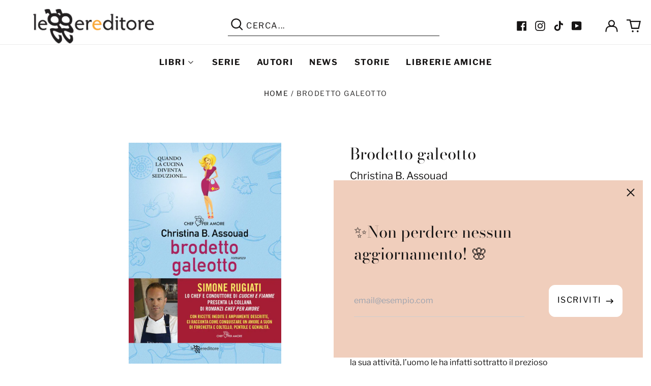

--- FILE ---
content_type: application/javascript; charset=utf-8
request_url: https://leggereditore.it/products/brodetto-galeotto.json?callback=jQuery36004725976430247343_1769281087957&_=1769281087958
body_size: 1332
content:
/**/jQuery36004725976430247343_1769281087957({"product":{"id":6961909071932,"title":"Brodetto galeotto","body_html":"\u003cmeta charset=\"utf-8\"\u003e\u003cspan data-mce-fragment=\"1\"\u003eLaura, Nina e Azzurra hanno ereditato dai genitori una storica trattoria a San Benedetto del Tronto. Gli affari, però, non vanno come speravano, soprattutto a causa dell’ex marito di Laura, Mariano. Intenzionato a sabotare la sua attività, l’uomo le ha infatti sottratto il prezioso ricettario di famiglia e ha aperto un ristorante di lusso che propone gli stessi piatti, rivisitati in chiave gourmet. Sull’orlo del lastrico, le tre sorelle hanno un’ultima chance per ridare lustro alla trattoria: partecipare al Festival del pesce azzurro, un’importante manifestazione che si tiene ogni anno. Laura crede di avere trovato l’idea vincente: proporre l’antica ricetta paterna del Brodetto alla sambenedettese, ma ancora non sa che Mariano ha avuto la sua stessa intuizione... Intanto Manuel, il suo grande amore ai tempi della scuola, è tornato in paese e l’alchimia che la unisce a lui sembra essere la stessa di un tempo. E infatti proprio grazie alla cucina, tra aromi e fornelli, la passione tra Laura e Manuel esplode e si fa incandescente. Ma entrambi hanno un passato con cui fare i conti... Sensualità e profumo di mare per una storia bollente!\u003c\/span\u003e","vendor":"Christina B. Assouad","product_type":"","created_at":"2022-07-14T17:40:16+02:00","handle":"brodetto-galeotto","updated_at":"2026-01-24T19:58:10+01:00","published_at":"2022-07-21T10:53:44+02:00","template_suffix":"","published_scope":"web","tags":"","variants":[{"id":40251145453628,"product_id":6961909071932,"title":"eBook","price":"4.99","sku":"9788865089132","position":1,"inventory_policy":"deny","compare_at_price":"","fulfillment_service":"manual","inventory_management":null,"option1":"eBook","option2":null,"option3":null,"created_at":"2022-07-14T17:40:16+02:00","updated_at":"2026-01-24T19:58:10+01:00","taxable":true,"barcode":"","grams":0,"image_id":30772947910716,"weight":0.0,"weight_unit":"kg","inventory_quantity":0,"old_inventory_quantity":0,"requires_shipping":false,"price_currency":"EUR","compare_at_price_currency":""}],"options":[{"id":8920371691580,"product_id":6961909071932,"name":"Formato","position":1,"values":["eBook"]}],"images":[{"id":30772947910716,"product_id":6961909071932,"position":1,"created_at":"2022-07-14T17:40:16+02:00","updated_at":"2022-07-14T17:40:18+02:00","alt":null,"width":1721,"height":2500,"src":"https:\/\/cdn.shopify.com\/s\/files\/1\/0394\/6253\/products\/9788865089132.jpg?v=1657813218","variant_ids":[40251145453628]}],"image":{"id":30772947910716,"product_id":6961909071932,"position":1,"created_at":"2022-07-14T17:40:16+02:00","updated_at":"2022-07-14T17:40:18+02:00","alt":null,"width":1721,"height":2500,"src":"https:\/\/cdn.shopify.com\/s\/files\/1\/0394\/6253\/products\/9788865089132.jpg?v=1657813218","variant_ids":[40251145453628]}}})

--- FILE ---
content_type: text/javascript
request_url: https://leggereditore.it/cdn/shop/t/6/assets/theme.min.js?v=153494607934270265231647942449
body_size: 47594
content:
!function(t){function e(e){for(var n,a,s=e[0],c=e[1],l=e[3]||[],d=0,f=[];d<s.length;d++)a=s[d],Object.prototype.hasOwnProperty.call(i,a)&&i[a]&&f.push(i[a][0]),i[a]=0;for(n in c)Object.prototype.hasOwnProperty.call(c,n)&&(t[n]=c[n]);for(u&&u(e),l.forEach((function(t){if(void 0===i[t]){i[t]=null;var e=document.createElement("link");o.nc&&e.setAttribute("nonce",o.nc),e.rel="prefetch",e.as="script",e.href=r(t),document.head.appendChild(e)}}));f.length;)f.shift()()}var n={},i={5:0};function r(t){return o.p+"assets/"+({4:"product-image-zoom",8:"vendors--product-image-zoom"}[t]||t)+".min.js"}function o(e){if(n[e])return n[e].exports;var i=n[e]={i:e,l:!1,exports:{}};return t[e].call(i.exports,i,i.exports,o),i.l=!0,i.exports}o.e=function(t){var e=[],n=i[t];if(0!==n)if(n)e.push(n[2]);else{var a=new Promise((function(e,r){n=i[t]=[e,r]}));e.push(n[2]=a);var s,c=document.createElement("script");c.charset="utf-8",c.timeout=120,o.nc&&c.setAttribute("nonce",o.nc),c.src=r(t);var u=new Error;s=function(e){c.onerror=c.onload=null,clearTimeout(l);var n=i[t];if(0!==n){if(n){var r=e&&("load"===e.type?"missing":e.type),o=e&&e.target&&e.target.src;u.message="Loading chunk "+t+" failed.\n("+r+": "+o+")",u.name="ChunkLoadError",u.type=r,u.request=o,n[1](u)}i[t]=void 0}};var l=setTimeout((function(){s({type:"timeout",target:c})}),12e4);c.onerror=c.onload=s,document.head.appendChild(c)}return Promise.all(e)},o.m=t,o.c=n,o.d=function(t,e,n){o.o(t,e)||Object.defineProperty(t,e,{enumerable:!0,get:n})},o.r=function(t){"undefined"!=typeof Symbol&&Symbol.toStringTag&&Object.defineProperty(t,Symbol.toStringTag,{value:"Module"}),Object.defineProperty(t,"__esModule",{value:!0})},o.t=function(t,e){if(1&e&&(t=o(t)),8&e)return t;if(4&e&&"object"==typeof t&&t&&t.__esModule)return t;var n=Object.create(null);if(o.r(n),Object.defineProperty(n,"default",{enumerable:!0,value:t}),2&e&&"string"!=typeof t)for(var i in t)o.d(n,i,function(e){return t[e]}.bind(null,i));return n},o.n=function(t){var e=t&&t.__esModule?function(){return t.default}:function(){return t};return o.d(e,"a",e),e},o.o=function(t,e){return Object.prototype.hasOwnProperty.call(t,e)},o.p="",o.oe=function(t){throw console.error(t),t};var a=window.labelWebpackJsonp=window.labelWebpackJsonp||[],s=a.push.bind(a);a.push=e,a=a.slice();for(var c=0;c<a.length;c++)e(a[c]);var u=s,l=o(o.s=64);e([[],{},0,[8,4]])}([function(t,e,n){"use strict";function i(t,e){if(null===e)return t;if("master"===e)return r(t);const n=t.match(/\.(jpg|jpeg|gif|png|bmp|bitmap|tiff|tif)(\?v=\d+)?$/i);if(n){const i=t.split(n[0]),o=n[0];return r(`${i[0]}_${e}${o}`)}return null}function r(t){return t.replace(/http(s)?:/,"")}n.d(e,"d",(function(){return o})),n.d(e,"b",(function(){return a})),n.d(e,"c",(function(){return s})),n.d(e,"f",(function(){return c})),n.d(e,"e",(function(){return u})),n.d(e,"a",(function(){return l}));function o(t){for(var e in t)if(t.hasOwnProperty(e))return!1;return!0}function a(t,e=[180,360,540,720,900,1080,1296,1512,1728,1944,2160,2376,2592,2808,3024]){if(!t)return;const n=[];return e.forEach(e=>{n.push(`${i(t,e.toString()+"x")} ${e}w`)}),n.join(",\n")}!function(){const t={select:"input",change:"input",submit:"form",reset:"form",error:"img",load:"img",abort:"img"}}();function s(t){let e=[],n=t.parentNode.firstChild;for(;n;)1===n.nodeType&&n!==t&&e.push(n),n=n.nextSibling;return e}function c(t){t.tables.forEach((function(e){var n=document.createElement("div");n.classList.add(t.tableWrapperClass),e.parentNode.insertBefore(n,e),n.appendChild(e)}))}function u(t){t.iframes.forEach((function(e){var n=document.createElement("div");n.classList.add(t.iframeWrapperClass),e.parentNode.insertBefore(n,e),n.appendChild(e),e.src=e.src}))}const l=(d=!1,{setTouch:function(){d=!0},isTouch:function(){return d}});var d},function(t,e,n){"use strict";n.d(e,"b",(function(){return r})),n.d(e,"a",(function(){return o})),n.d(e,"c",(function(){return a}));function i(t,e){"string"==typeof t&&(t=t.replace(".",""));let n="";const i=/\{\{\s*(\w+)\s*\}\}/,r=e||"${{amount}}";function o(t,e=2,n=",",i="."){if(isNaN(t)||null==t)return 0;const r=(t=(t/100).toFixed(e)).split(".");return r[0].replace(/(\d)(?=(\d\d\d)+(?!\d))/g,"$1"+n)+(r[1]?i+r[1]:"")}switch(r.match(i)[1]){case"amount":n=o(t,2);break;case"amount_no_decimals":n=o(t,0);break;case"amount_with_comma_separator":n=o(t,2,".",",");break;case"amount_no_decimals_with_comma_separator":n=o(t,0,".",",")}return r.replace(i,n)}function r(t,e){clearTimeout(window.liveRegionTimeout);let n=document.getElementById("screenreader-announce");n.innerHTML=t,window.liveRegionTimeout=setTimeout(()=>{n.innerHTML=""},3e3)}function o(t){const e=theme.strings.update+": [QuantityLabel]: [Quantity], [Regular] [$$] [DiscountedPrice] [$]. [PriceInformation]";r(function(){let n=e;n=n.replace("[QuantityLabel]",theme.strings.quantity).replace("[Quantity]",t.quantity);let r="",o=i(t.original_line_price,theme.moneyFormat),a="",s="",c="";return t.original_line_price>t.final_line_price&&(r=theme.strings.regularTotal,a=theme.strings.discountedTotal,s=i(t.final_line_price,theme.moneyFormat),c=theme.strings.priceColumn),n=n.replace("[Regular]",r).replace("[$$]",o).replace("[DiscountedPrice]",a).replace("[$]",s).replace("[PriceInformation]",c).replace("  .","").trim(),n}())}function a(t){r(function(){let e="[Availability] [Regular] [$$] [Sale] [$]. [UnitPrice] [$$$]";const n=t.available?"":theme.strings.soldOut+",";e=e.replace("[Availability]",n);let r="",o=i(t.price,theme.moneyFormat),a="",s="",c="",u="";return t.compare_at_price>t.price&&(r=theme.strings.regularPrice,o=i(t.compare_at_price,theme.moneyFormat),a=theme.strings.sale,s=i(t.price,theme.moneyFormat)),t.unit_price&&(c=theme.strings.unitPrice,u=i(t.unit_price,theme.moneyFormat)+" "+theme.strings.unitPriceSeparator+" "+(1===t.unit_price_measurement.reference_value?t.unit_price_measurement.reference_unit:t.unit_price_measurement.reference_value+t.unit_price_measurement.reference_unit)),e=e.replace("[Regular]",r).replace("[$$]",o).replace("[Sale]",a).replace("[$]",s).replace("[UnitPrice]",c).replace("[$$$]",u).replace("  .","").trim(),e}())}},function(t,e,n){!function(e,n){var i=function(t,e,n){"use strict";var i,r;if(function(){var e,n={lazyClass:"lazyload",loadedClass:"lazyloaded",loadingClass:"lazyloading",preloadClass:"lazypreload",errorClass:"lazyerror",autosizesClass:"lazyautosizes",fastLoadedClass:"ls-is-cached",iframeLoadMode:0,srcAttr:"data-src",srcsetAttr:"data-srcset",sizesAttr:"data-sizes",minSize:40,customMedia:{},init:!0,expFactor:1.5,hFac:.8,loadMode:2,loadHidden:!0,ricTimeout:0,throttleDelay:125};for(e in r=t.lazySizesConfig||t.lazysizesConfig||{},n)e in r||(r[e]=n[e])}(),!e||!e.getElementsByClassName)return{init:function(){},cfg:r,noSupport:!0};var o=e.documentElement,a=t.HTMLPictureElement,s=t.addEventListener.bind(t),c=t.setTimeout,u=t.requestAnimationFrame||c,l=t.requestIdleCallback,d=/^picture$/i,f=["load","error","lazyincluded","_lazyloaded"],p={},h=Array.prototype.forEach,m=function(t,e){return p[e]||(p[e]=new RegExp("(\\s|^)"+e+"(\\s|$)")),p[e].test(t.getAttribute("class")||"")&&p[e]},v=function(t,e){m(t,e)||t.setAttribute("class",(t.getAttribute("class")||"").trim()+" "+e)},y=function(t,e){var n;(n=m(t,e))&&t.setAttribute("class",(t.getAttribute("class")||"").replace(n," "))},g=function(t,e,n){var i=n?"addEventListener":"removeEventListener";n&&g(t,e),f.forEach((function(n){t[i](n,e)}))},b=function(t,n,r,o,a){var s=e.createEvent("Event");return r||(r={}),r.instance=i,s.initEvent(n,!o,!a),s.detail=r,t.dispatchEvent(s),s},w=function(e,n){var i;!a&&(i=t.picturefill||r.pf)?(n&&n.src&&!e.getAttribute("srcset")&&e.setAttribute("srcset",n.src),i({reevaluate:!0,elements:[e]})):n&&n.src&&(e.src=n.src)},_=function(t,e){return(getComputedStyle(t,null)||{})[e]},E=function(t,e,n){for(n=n||t.offsetWidth;n<r.minSize&&e&&!t._lazysizesWidth;)n=e.offsetWidth,e=e.parentNode;return n},S=(pt=[],ht=[],mt=pt,vt=function(){var t=mt;for(mt=pt.length?ht:pt,dt=!0,ft=!1;t.length;)t.shift()();dt=!1},yt=function(t,n){dt&&!n?t.apply(this,arguments):(mt.push(t),ft||(ft=!0,(e.hidden?c:u)(vt)))},yt._lsFlush=vt,yt),x=function(t,e){return e?function(){S(t)}:function(){var e=this,n=arguments;S((function(){t.apply(e,n)}))}},A=function(t){var e,i,r=function(){e=null,t()},o=function(){var t=n.now()-i;t<99?c(o,99-t):(l||r)(r)};return function(){i=n.now(),e||(e=c(o,99))}},O=(W=/^img$/i,V=/^iframe$/i,J="onscroll"in t&&!/(gle|ing)bot/.test(navigator.userAgent),Q=0,X=0,Y=-1,G=function(t){X--,(!t||X<0||!t.target)&&(X=0)},K=function(t){return null==B&&(B="hidden"==_(e.body,"visibility")),B||!("hidden"==_(t.parentNode,"visibility")&&"hidden"==_(t,"visibility"))},Z=function(t,n){var i,r=t,a=K(t);for(F-=n,U+=n,R-=n,H+=n;a&&(r=r.offsetParent)&&r!=e.body&&r!=o;)(a=(_(r,"opacity")||1)>0)&&"visible"!=_(r,"overflow")&&(i=r.getBoundingClientRect(),a=H>i.left&&R<i.right&&U>i.top-1&&F<i.bottom+1);return a},tt=function(){var t,n,a,s,c,u,l,d,f,p,h,m,v=i.elements;if((N=r.loadMode)&&X<8&&(t=v.length)){for(n=0,Y++;n<t;n++)if(v[n]&&!v[n]._lazyRace)if(!J||i.prematureUnveil&&i.prematureUnveil(v[n]))st(v[n]);else if((d=v[n].getAttribute("data-expand"))&&(u=1*d)||(u=Q),p||(p=!r.expand||r.expand<1?o.clientHeight>500&&o.clientWidth>500?500:370:r.expand,i._defEx=p,h=p*r.expFactor,m=r.hFac,B=null,Q<h&&X<1&&Y>2&&N>2&&!e.hidden?(Q=h,Y=0):Q=N>1&&Y>1&&X<6?p:0),f!==u&&($=innerWidth+u*m,q=innerHeight+u,l=-1*u,f=u),a=v[n].getBoundingClientRect(),(U=a.bottom)>=l&&(F=a.top)<=q&&(H=a.right)>=l*m&&(R=a.left)<=$&&(U||H||R||F)&&(r.loadHidden||K(v[n]))&&(j&&X<3&&!d&&(N<3||Y<4)||Z(v[n],u))){if(st(v[n]),c=!0,X>9)break}else!c&&j&&!s&&X<4&&Y<4&&N>2&&(z[0]||r.preloadAfterLoad)&&(z[0]||!d&&(U||H||R||F||"auto"!=v[n].getAttribute(r.sizesAttr)))&&(s=z[0]||v[n]);s&&!c&&st(s)}},et=function(t){var e,i=0,o=r.throttleDelay,a=r.ricTimeout,s=function(){e=!1,i=n.now(),t()},u=l&&a>49?function(){l(s,{timeout:a}),a!==r.ricTimeout&&(a=r.ricTimeout)}:x((function(){c(s)}),!0);return function(t){var r;(t=!0===t)&&(a=33),e||(e=!0,(r=o-(n.now()-i))<0&&(r=0),t||r<9?u():c(u,r))}}(tt),nt=function(t){var e=t.target;e._lazyCache?delete e._lazyCache:(G(t),v(e,r.loadedClass),y(e,r.loadingClass),g(e,rt),b(e,"lazyloaded"))},it=x(nt),rt=function(t){it({target:t.target})},ot=function(t){var e,n=t.getAttribute(r.srcsetAttr);(e=r.customMedia[t.getAttribute("data-media")||t.getAttribute("media")])&&t.setAttribute("media",e),n&&t.setAttribute("srcset",n)},at=x((function(t,e,n,i,o){var a,s,u,l,f,p;(f=b(t,"lazybeforeunveil",e)).defaultPrevented||(i&&(n?v(t,r.autosizesClass):t.setAttribute("sizes",i)),s=t.getAttribute(r.srcsetAttr),a=t.getAttribute(r.srcAttr),o&&(l=(u=t.parentNode)&&d.test(u.nodeName||"")),p=e.firesLoad||"src"in t&&(s||a||l),f={target:t},v(t,r.loadingClass),p&&(clearTimeout(D),D=c(G,2500),g(t,rt,!0)),l&&h.call(u.getElementsByTagName("source"),ot),s?t.setAttribute("srcset",s):a&&!l&&(V.test(t.nodeName)?function(t,e){var n=t.getAttribute("data-load-mode")||r.iframeLoadMode;0==n?t.contentWindow.location.replace(e):1==n&&(t.src=e)}(t,a):t.src=a),o&&(s||l)&&w(t,{src:a})),t._lazyRace&&delete t._lazyRace,y(t,r.lazyClass),S((function(){var e=t.complete&&t.naturalWidth>1;p&&!e||(e&&v(t,r.fastLoadedClass),nt(f),t._lazyCache=!0,c((function(){"_lazyCache"in t&&delete t._lazyCache}),9)),"lazy"==t.loading&&X--}),!0)})),st=function(t){if(!t._lazyRace){var e,n=W.test(t.nodeName),i=n&&(t.getAttribute(r.sizesAttr)||t.getAttribute("sizes")),o="auto"==i;(!o&&j||!n||!t.getAttribute("src")&&!t.srcset||t.complete||m(t,r.errorClass)||!m(t,r.lazyClass))&&(e=b(t,"lazyunveilread").detail,o&&C.updateElem(t,!0,t.offsetWidth),t._lazyRace=!0,X++,at(t,e,o,i,n))}},ct=A((function(){r.loadMode=3,et()})),ut=function(){3==r.loadMode&&(r.loadMode=2),ct()},lt=function(){j||(n.now()-M<999?c(lt,999):(j=!0,r.loadMode=3,et(),s("scroll",ut,!0)))},{_:function(){M=n.now(),i.elements=e.getElementsByClassName(r.lazyClass),z=e.getElementsByClassName(r.lazyClass+" "+r.preloadClass),s("scroll",et,!0),s("resize",et,!0),s("pageshow",(function(t){if(t.persisted){var n=e.querySelectorAll("."+r.loadingClass);n.length&&n.forEach&&u((function(){n.forEach((function(t){t.complete&&st(t)}))}))}})),t.MutationObserver?new MutationObserver(et).observe(o,{childList:!0,subtree:!0,attributes:!0}):(o.addEventListener("DOMNodeInserted",et,!0),o.addEventListener("DOMAttrModified",et,!0),setInterval(et,999)),s("hashchange",et,!0),["focus","mouseover","click","load","transitionend","animationend"].forEach((function(t){e.addEventListener(t,et,!0)})),/d$|^c/.test(e.readyState)?lt():(s("load",lt),e.addEventListener("DOMContentLoaded",et),c(lt,2e4)),i.elements.length?(tt(),S._lsFlush()):et()},checkElems:et,unveil:st,_aLSL:ut}),C=(L=x((function(t,e,n,i){var r,o,a;if(t._lazysizesWidth=i,i+="px",t.setAttribute("sizes",i),d.test(e.nodeName||""))for(o=0,a=(r=e.getElementsByTagName("source")).length;o<a;o++)r[o].setAttribute("sizes",i);n.detail.dataAttr||w(t,n.detail)})),P=function(t,e,n){var i,r=t.parentNode;r&&(n=E(t,r,n),(i=b(t,"lazybeforesizes",{width:n,dataAttr:!!e})).defaultPrevented||(n=i.detail.width)&&n!==t._lazysizesWidth&&L(t,r,i,n))},I=A((function(){var t,e=T.length;if(e)for(t=0;t<e;t++)P(T[t])})),{_:function(){T=e.getElementsByClassName(r.autosizesClass),s("resize",I)},checkElems:I,updateElem:P}),k=function(){!k.i&&e.getElementsByClassName&&(k.i=!0,C._(),O._())};var T,L,P,I;var z,j,D,N,M,$,q,F,R,H,U,B,W,V,J,Q,X,Y,G,K,Z,tt,et,nt,it,rt,ot,at,st,ct,ut,lt;var dt,ft,pt,ht,mt,vt,yt;return c((function(){r.init&&k()})),i={cfg:r,autoSizer:C,loader:O,init:k,uP:w,aC:v,rC:y,hC:m,fire:b,gW:E,rAF:S}}(e,e.document,Date);e.lazySizes=i,t.exports&&(t.exports=i)}("undefined"!=typeof window?window:{})},function(t,e,n){"use strict";function i(){return JSON.parse(JSON.stringify({credentials:"same-origin",headers:{"X-Requested-With":"XMLHttpRequest","Content-Type":"application/json;"}}))}function r(t,e){return fetch(t,e).then((function(t){if(!t.ok)throw t;return t.json()}))}function o(){return r("/cart.js",i())}function a(t,e){var n=i();return e=e||{},n.method="POST",n.body=JSON.stringify({line:t,quantity:e.quantity,properties:e.properties}),r("/cart/change.js",n)}function s(t){var e=i();return e.method="POST",e.body=JSON.stringify(t),r("/cart/update.js",e)}function c(t){if("string"!=typeof t||2!==t.split(":").length)throw new TypeError("Theme Cart: Provided key value is not a string with the format xxx:xxx")}function u(t){if("number"!=typeof t||isNaN(t))throw new TypeError("Theme Cart: Variant ID must be a number")}function l(t){if("object"!=typeof t)throw new TypeError("Theme Cart: Options must be an object");if(void 0===t.quantity&&void 0===t.properties)throw new Error("Theme Cart: You muse define a value for quantity or properties");void 0!==t.quantity&&function(t){if("number"!=typeof t||isNaN(t))throw new TypeError("Theme Cart: An object which specifies a quantity or properties value is required")}(t.quantity),void 0!==t.properties&&function(t){if("object"!=typeof t)throw new TypeError("Theme Cart: Properties must be an object")}(t.properties)}function d(){return o()}function f(t){return c(t),o().then((function(e){var n=-1;return e.items.forEach((function(e,i){n=e.key===t?i+1:n})),-1===n?Promise.reject(new Error("Theme Cart: Unable to match line item with provided key")):n}))}function p(t,e){return e=e||{},u(t),function(t,e,n){var o=i();return o.method="POST",o.body=JSON.stringify({id:t,quantity:e,properties:n}),r("/cart/add.js",o).then(result => { window.location.href="/cart" })}(t,e.quantity,e.properties)}function h(t){!function(t){if(!(t instanceof HTMLFormElement))throw new TypeError("Theme Cart: Form must be an instance of HTMLFormElement")}(t);var e=new FormData(t);return u(parseInt(e.get("id"),10)),function(t){var e=i();return delete e.headers["Content-Type"],e.method="POST",e.body=t,r("/cart/add.js",e).then(result => { window.location.href="/cart" })}(e)}function m(t,e){return c(t),l(e),f(t).then((function(t){return a(t,e)}))}function v(t){return s({note:t})}n.d(e,"c",(function(){return d})),n.d(e,"a",(function(){return p})),n.d(e,"b",(function(){return h})),n.d(e,"d",(function(){return m})),n.d(e,"e",(function(){return v}))},function(t,e,n){var i=n(6),r=n(23),o=n(14),a=Math.max,s=Math.min;t.exports=function(t,e,n){var c,u,l,d,f,p,h=0,m=!1,v=!1,y=!0;if("function"!=typeof t)throw new TypeError("Expected a function");function g(e){var n=c,i=u;return c=u=void 0,h=e,d=t.apply(i,n)}function b(t){return h=t,f=setTimeout(_,e),m?g(t):d}function w(t){var n=t-p;return void 0===p||n>=e||n<0||v&&t-h>=l}function _(){var t=r();if(w(t))return E(t);f=setTimeout(_,function(t){var n=e-(t-p);return v?s(n,l-(t-h)):n}(t))}function E(t){return f=void 0,y&&c?g(t):(c=u=void 0,d)}function S(){var t=r(),n=w(t);if(c=arguments,u=this,p=t,n){if(void 0===f)return b(p);if(v)return clearTimeout(f),f=setTimeout(_,e),g(p)}return void 0===f&&(f=setTimeout(_,e)),d}return e=o(e)||0,i(n)&&(m=!!n.leading,l=(v="maxWait"in n)?a(o(n.maxWait)||0,e):l,y="trailing"in n?!!n.trailing:y),S.cancel=function(){void 0!==f&&clearTimeout(f),h=0,c=p=u=f=void 0},S.flush=function(){return void 0===f?d:E(r())},S}},function(t,e,n){"use strict";const i=function(){const t="link",e="script",n="requested",i="loaded",r="https://cdn.shopify.com/shopifycloud/",o={youtubeSdk:{tagId:"youtube-sdk",src:"https://www.youtube.com/iframe_api",type:e},vimeoSdk:{tagId:"vimeo-sdk",src:"https://player.vimeo.com/api/player.js",type:e},plyrShopifyStyles:{tagId:"plyr-shopify-styles",src:r+"plyr/v2.0/shopify-plyr.css",type:t},shopifyXr:{tagId:"shopify-model-viewer-xr",src:r+"shopify-xr-js/assets/v1.0/shopify-xr.en.js",type:e},modelViewerUi:{tagId:"shopify-model-viewer-ui",src:r+"model-viewer-ui/assets/v1.0/model-viewer-ui.en.js",type:e},modelViewerUiStyles:{tagId:"shopify-model-viewer-ui-styles",src:r+"model-viewer-ui/assets/v1.0/model-viewer-ui.css",type:t}};return{load:function(r,a){const s=o[r];if(!s)return;if(s.status===n)return;if(a=a||function(){},s.status===i)return void a();let c;switch(s.status=n,s.type){case e:c=function(t,e){const n=document.createElement("script");return n.src=t.src,n.addEventListener("load",(function(){t.status=i,e()})),n}(s,a);break;case t:c=function(t,e){const n=document.createElement("link");return n.href=t.src,n.rel="stylesheet",n.type="text/css",n.addEventListener("load",(function(){t.status=i,e()})),n}(s,a)}c.id=s.tagId,s.element=c;const u=document.getElementsByTagName(s.type)[0];u.parentNode.insertBefore(c,u)}}}();e.a=i},function(t,e){t.exports=function(t){var e=typeof t;return null!=t&&("object"==e||"function"==e)}},function(t,e,n){var i=n(16),r="object"==typeof self&&self&&self.Object===Object&&self,o=i||r||Function("return this")();t.exports=o},function(t,e,n){"use strict";function i(t){(new Image).src=t}function r(t,e){if(null===e)return t;if("master"===e)return o(t);var n=t.match(/\.(jpg|jpeg|gif|png|bmp|bitmap|tiff|tif)(\?v=\d+)?$/i);if(n){var i=t.split(n[0]),r=n[0];return o(i[0]+"_"+e+r)}return null}function o(t){return t.replace(/http(s)?:/,"")}Object.defineProperty(e,"__esModule",{value:!0}),e.preload=function(t,e){"string"==typeof t&&(t=[t]);for(var n=0;n<t.length;n++){i(r(t[n],e))}},e.loadImage=i,e.imageSize=function(t){var e=t.match(/.+_((?:pico|icon|thumb|small|compact|medium|large|grande)|\d{1,4}x\d{0,4}|x\d{1,4})[_\.@]/);return e?e[1]:null},e.getSizedImageUrl=r,e.removeProtocol=o},function(t,e,n){var i=n(7).Symbol;t.exports=i},function(t,e,n){"use strict";Object.defineProperty(e,"__esModule",{value:!0}),e.formatMoney=function(t,e){"string"==typeof t&&(t=t.replace(".",""));var n="",i=/\{\{\s*(\w+)\s*\}\}/,r=e||"${{amount}}";function o(t){var e=arguments.length>1&&void 0!==arguments[1]?arguments[1]:2,n=arguments.length>2&&void 0!==arguments[2]?arguments[2]:",",i=arguments.length>3&&void 0!==arguments[3]?arguments[3]:".";if(isNaN(t)||null==t)return 0;var r=(t=(t/100).toFixed(e)).split("."),o=r[0].replace(/(\d)(?=(\d\d\d)+(?!\d))/g,"$1"+n),a=r[1]?i+r[1]:"";return o+a}switch(r.match(i)[1]){case"amount":n=o(t,2);break;case"amount_no_decimals":n=o(t,0);break;case"amount_with_comma_separator":n=o(t,2,".",",");break;case"amount_no_decimals_with_comma_separator":n=o(t,0,".",",")}return r.replace(i,n)}},function(t,e,n){var i,r;
/*!
 * JavaScript Cookie v2.2.1
 * https://github.com/js-cookie/js-cookie
 *
 * Copyright 2006, 2015 Klaus Hartl & Fagner Brack
 * Released under the MIT license
 */!function(o){if(void 0===(r="function"==typeof(i=o)?i.call(e,n,e,t):i)||(t.exports=r),!0,t.exports=o(),!!0){var a=window.Cookies,s=window.Cookies=o();s.noConflict=function(){return window.Cookies=a,s}}}((function(){function t(){for(var t=0,e={};t<arguments.length;t++){var n=arguments[t];for(var i in n)e[i]=n[i]}return e}function e(t){return t.replace(/(%[0-9A-Z]{2})+/g,decodeURIComponent)}return function n(i){function r(){}function o(e,n,o){if("undefined"!=typeof document){"number"==typeof(o=t({path:"/"},r.defaults,o)).expires&&(o.expires=new Date(1*new Date+864e5*o.expires)),o.expires=o.expires?o.expires.toUTCString():"";try{var a=JSON.stringify(n);/^[\{\[]/.test(a)&&(n=a)}catch(t){}n=i.write?i.write(n,e):encodeURIComponent(String(n)).replace(/%(23|24|26|2B|3A|3C|3E|3D|2F|3F|40|5B|5D|5E|60|7B|7D|7C)/g,decodeURIComponent),e=encodeURIComponent(String(e)).replace(/%(23|24|26|2B|5E|60|7C)/g,decodeURIComponent).replace(/[\(\)]/g,escape);var s="";for(var c in o)o[c]&&(s+="; "+c,!0!==o[c]&&(s+="="+o[c].split(";")[0]));return document.cookie=e+"="+n+s}}function a(t,n){if("undefined"!=typeof document){for(var r={},o=document.cookie?document.cookie.split("; "):[],a=0;a<o.length;a++){var s=o[a].split("="),c=s.slice(1).join("=");n||'"'!==c.charAt(0)||(c=c.slice(1,-1));try{var u=e(s[0]);if(c=(i.read||i)(c,u)||e(c),n)try{c=JSON.parse(c)}catch(t){}if(r[u]=c,t===u)break}catch(t){}}return t?r[t]:r}}return r.set=o,r.get=function(t){return a(t,!1)},r.getJSON=function(t){return a(t,!0)},r.remove=function(e,n){o(e,"",t(n,{expires:-1}))},r.defaults={},r.withConverter=n,r}((function(){}))}))},function(t,e){var n;n=function(){return this}();try{n=n||new Function("return this")()}catch(t){"object"==typeof window&&(n=window)}t.exports=n},function(t,e,n){var i=n(9),r=n(17),o=n(18),a=i?i.toStringTag:void 0;t.exports=function(t){return null==t?void 0===t?"[object Undefined]":"[object Null]":a&&a in Object(t)?r(t):o(t)}},function(t,e,n){var i=n(19),r=n(6),o=n(21),a=/^[-+]0x[0-9a-f]+$/i,s=/^0b[01]+$/i,c=/^0o[0-7]+$/i,u=parseInt;t.exports=function(t){if("number"==typeof t)return t;if(o(t))return NaN;if(r(t)){var e="function"==typeof t.valueOf?t.valueOf():t;t=r(e)?e+"":e}if("string"!=typeof t)return 0===t?t:+t;t=i(t);var n=s.test(t);return n||c.test(t)?u(t.slice(2),n?2:8):a.test(t)?NaN:+t}},function(t,e,n){
/*!
 * Splide.js
 * Version  : 2.4.20
 * License  : MIT
 * Copyright: 2020 Naotoshi Fujita
 */
var i;self,i=function(){return(()=>{"use strict";var t={311:(t,e,n)=>{n.r(e),n.d(e,{default:()=>mt});var i={};function r(){return(r=Object.assign||function(t){for(var e=1;e<arguments.length;e++){var n=arguments[e];for(var i in n)Object.prototype.hasOwnProperty.call(n,i)&&(t[i]=n[i])}return t}).apply(this,arguments)}n.r(i),n.d(i,{CREATED:()=>R,DESTROYED:()=>W,IDLE:()=>U,MOUNTED:()=>H,MOVING:()=>B});var o=Object.keys;function a(t,e){o(t).some((function(n,i){return e(t[n],n,i)}))}function s(t){return o(t).map((function(e){return t[e]}))}function c(t){return"object"==typeof t}function u(t,e){var n=r({},t);return a(e,(function(t,e){c(t)?(c(n[e])||(n[e]={}),n[e]=u(n[e],t)):n[e]=t})),n}function l(t){return Array.isArray(t)?t:[t]}function d(t,e,n){return Math.min(Math.max(t,e>n?n:e),e>n?e:n)}function f(t,e){var n=0;return t.replace(/%s/g,(function(){return l(e)[n++]}))}function p(t){var e=typeof t;return"number"===e&&t>0?parseFloat(t)+"px":"string"===e?t:""}function h(t){return t<10?"0"+t:t}function m(t,e){if("string"==typeof e){var n=b("div",{});x(n,{position:"absolute",width:e}),E(t,n),e=n.clientWidth,_(n)}return+e||0}function v(t,e){return t?t.querySelector(e.split(" ")[0]):null}function y(t,e){return g(t,e)[0]}function g(t,e){return t?s(t.children).filter((function(t){return k(t,e.split(" ")[0])||t.tagName===e})):[]}function b(t,e){var n=document.createElement(t);return a(e,(function(t,e){return T(n,e,t)})),n}function w(t){var e=b("div",{});return e.innerHTML=t,e.firstChild}function _(t){l(t).forEach((function(t){if(t){var e=t.parentElement;e&&e.removeChild(t)}}))}function E(t,e){t&&t.appendChild(e)}function S(t,e){if(t&&e){var n=e.parentElement;n&&n.insertBefore(t,e)}}function x(t,e){t&&a(e,(function(e,n){null!==e&&(t.style[n]=e)}))}function A(t,e,n){t&&l(e).forEach((function(e){e&&t.classList[n?"remove":"add"](e)}))}function O(t,e){A(t,e,!1)}function C(t,e){A(t,e,!0)}function k(t,e){return!!t&&t.classList.contains(e)}function T(t,e,n){t&&t.setAttribute(e,n)}function L(t,e){return t?t.getAttribute(e):""}function P(t,e){l(e).forEach((function(e){l(t).forEach((function(t){return t&&t.removeAttribute(e)}))}))}function I(t){return t.getBoundingClientRect()}var z="loop";const j=function(t,e){var n,i;return{mount:function(){n=e.Elements.list,t.on("transitionend",(function(t){t.target===n&&i&&i()}),n)},start:function(r,o,a,s,c){var u=t.options,l=e.Controller.edgeIndex,d=u.speed;i=c,t.is("slide")&&(0===a&&o>=l||a>=l&&0===o)&&(d=u.rewindSpeed||d),x(n,{transition:"transform "+d+"ms "+u.easing,transform:"translate("+s.x+"px,"+s.y+"px)"})}}},D=function(t,e){function n(n){var i=t.options;x(e.Elements.slides[n],{transition:"opacity "+i.speed+"ms "+i.easing})}return{mount:function(){n(t.index)},start:function(t,i,r,o,a){var s=e.Elements.track;x(s,{height:p(s.clientHeight)}),n(i),setTimeout((function(){a(),x(s,{height:""})}))}}};function N(t){console.error("[SPLIDE] "+t)}function M(t,e){if(!t)throw new Error(e)}var $="splide",q={active:"is-active",visible:"is-visible",loading:"is-loading"},F={type:"slide",rewind:!1,speed:400,rewindSpeed:0,waitForTransition:!0,width:0,height:0,fixedWidth:0,fixedHeight:0,heightRatio:0,autoWidth:!1,autoHeight:!1,perPage:1,perMove:0,clones:0,start:0,focus:!1,gap:0,padding:0,arrows:!0,arrowPath:"",pagination:!0,autoplay:!1,interval:5e3,pauseOnHover:!0,pauseOnFocus:!0,resetProgress:!0,lazyLoad:!1,preloadPages:1,easing:"cubic-bezier(.42,.65,.27,.99)",keyboard:"global",drag:!0,dragAngleThreshold:30,swipeDistanceThreshold:150,flickVelocityThreshold:.6,flickPower:600,flickMaxPages:1,direction:"ltr",cover:!1,accessibility:!0,slideFocus:!0,isNavigation:!1,trimSpace:!0,updateOnMove:!1,throttle:100,destroy:!1,breakpoints:!1,classes:{root:$,slider:$+"__slider",track:$+"__track",list:$+"__list",slide:$+"__slide",container:$+"__slide__container",arrows:$+"__arrows",arrow:$+"__arrow",prev:$+"__arrow--prev",next:$+"__arrow--next",pagination:$+"__pagination",page:$+"__pagination__page",clone:$+"__slide--clone",progress:$+"__progress",bar:$+"__progress__bar",autoplay:$+"__autoplay",play:$+"__play",pause:$+"__pause",spinner:$+"__spinner",sr:$+"__sr"},i18n:{prev:"Previous slide",next:"Next slide",first:"Go to first slide",last:"Go to last slide",slideX:"Go to slide %s",pageX:"Go to page %s",play:"Start autoplay",pause:"Pause autoplay"}},R=1,H=2,U=3,B=4,W=5;function V(t,e){for(var n=0;n<e.length;n++){var i=e[n];i.enumerable=i.enumerable||!1,i.configurable=!0,"value"in i&&(i.writable=!0),Object.defineProperty(t,i.key,i)}}var J=function(){function t(t,e,n){var r;void 0===e&&(e={}),void 0===n&&(n={}),this.root=t instanceof Element?t:document.querySelector(t),M(this.root,"An invalid element/selector was given."),this.Components=null,this.Event=function(){var t=[];function e(t){t.elm&&t.elm.removeEventListener(t.event,t.handler,t.options)}return{on:function(e,n,i,r){void 0===i&&(i=null),void 0===r&&(r={}),e.split(" ").forEach((function(e){i&&i.addEventListener(e,n,r),t.push({event:e,handler:n,elm:i,options:r})}))},off:function(n,i){void 0===i&&(i=null),n.split(" ").forEach((function(n){t=t.filter((function(t){return!t||t.event!==n||t.elm!==i||(e(t),!1)}))}))},emit:function(e){for(var n=arguments.length,i=new Array(n>1?n-1:0),r=1;r<n;r++)i[r-1]=arguments[r];t.forEach((function(t){t.elm||t.event.split(".")[0]!==e||t.handler.apply(t,i)}))},destroy:function(){t.forEach(e),t=[]}}}(),this.State=(r=R,{set:function(t){r=t},is:function(t){return t===r}}),this.STATES=i,this._o=u(F,e),this._i=0,this._c=n,this._e={},this._t=null}var e,n,r,o=t.prototype;return o.mount=function(t,e){var n=this;void 0===t&&(t=this._e),void 0===e&&(e=this._t),this.State.set(R),this._e=t,this._t=e,this.Components=function(t,e,n){var i={};return a(e,(function(e,n){i[n]=e(t,i,n.toLowerCase())})),n||(n=t.is("fade")?D:j),i.Transition=n(t,i),i}(this,u(this._c,t),e);try{a(this.Components,(function(t,e){var i=t.required;void 0===i||i?t.mount&&t.mount():delete n.Components[e]}))}catch(t){return void N(t.message)}var i=this.State;return i.set(H),a(this.Components,(function(t){t.mounted&&t.mounted()})),this.emit("mounted"),i.set(U),this.emit("ready"),x(this.root,{visibility:"visible"}),this.on("move drag",(function(){return i.set(B)})).on("moved dragged",(function(){return i.set(U)})),this},o.sync=function(t){return this.sibling=t,this},o.on=function(t,e,n,i){return void 0===n&&(n=null),void 0===i&&(i={}),this.Event.on(t,e,n,i),this},o.off=function(t,e){return void 0===e&&(e=null),this.Event.off(t,e),this},o.emit=function(t){for(var e,n=arguments.length,i=new Array(n>1?n-1:0),r=1;r<n;r++)i[r-1]=arguments[r];return(e=this.Event).emit.apply(e,[t].concat(i)),this},o.go=function(t,e){return void 0===e&&(e=this.options.waitForTransition),(this.State.is(U)||this.State.is(B)&&!e)&&this.Components.Controller.go(t,!1),this},o.is=function(t){return t===this._o.type},o.add=function(t,e){return void 0===e&&(e=-1),this.Components.Elements.add(t,e,this.refresh.bind(this)),this},o.remove=function(t){return this.Components.Elements.remove(t),this.refresh(),this},o.refresh=function(){return this.emit("refresh:before").emit("refresh").emit("resize"),this},o.destroy=function(t){var e=this;if(void 0===t&&(t=!0),!this.State.is(R))return s(this.Components).reverse().forEach((function(e){e.destroy&&e.destroy(t)})),this.emit("destroy",t),this.Event.destroy(),this.State.set(W),this;this.on("ready",(function(){return e.destroy(t)}))},e=t,(n=[{key:"index",get:function(){return this._i},set:function(t){this._i=parseInt(t)}},{key:"length",get:function(){return this.Components.Elements.length}},{key:"options",get:function(){return this._o},set:function(t){var e=this.State.is(R);e||this.emit("update"),this._o=u(this._o,t),e||this.emit("updated",this._o)}},{key:"classes",get:function(){return this._o.classes}},{key:"i18n",get:function(){return this._o.i18n}}])&&V(e.prototype,n),r&&V(e,r),t}();const Q=function(t){var e=L(t.root,"data-splide");if(e)try{t.options=JSON.parse(e)}catch(t){N(t.message)}return{mount:function(){t.State.is(R)&&(t.index=t.options.start)}}},X=function(t,e){var n=t.root,i=t.classes,r=[];if(!n.id){window.splide=window.splide||{};var o=window.splide.uid||0;window.splide.uid=++o,n.id="splide"+h(o)}var c={mount:function(){var e=this;this.init(),t.on("refresh",(function(){e.destroy(),e.init()})).on("updated",(function(){C(n,u()),O(n,u())}))},destroy:function(){r.forEach((function(t){t.destroy()})),r=[],C(n,u())},init:function(){var t=this;!function(){c.slider=y(n,i.slider),c.track=v(n,"."+i.track),c.list=y(c.track,i.list),M(c.track&&c.list,"Track or list was not found."),c.slides=g(c.list,i.slide);var t=l(i.arrows);c.arrows={prev:v(t,"."+i.prev),next:v(t,"."+i.next)};var e=l(i.autoplay);c.bar=v(l(i.progress),"."+i.bar),c.play=v(e,"."+i.play),c.pause=v(e,"."+i.pause),c.track.id=c.track.id||n.id+"-track",c.list.id=c.list.id||n.id+"-list"}(),O(n,u()),this.slides.forEach((function(e,n){t.register(e,n,-1)}))},register:function(e,n,i){var o=function(t,e,n,i){var r=t.options.updateOnMove,o="ready.slide updated.slide resized.slide moved.slide"+(r?" move.slide":""),a={slide:i,index:e,realIndex:n,container:y(i,t.classes.container),isClone:n>-1,mount:function(){var a=this;this.isClone||(i.id=t.root.id+"-slide"+h(e+1)),t.on(o,(function(){return a.update()})).on("update.slide",u).on("click",(function(){return t.emit("click",a)}),i),r&&t.on("move.slide",(function(t){t===n&&c(!0,!1)})),x(i,{display:""}),this.styles=L(i,"style")||""},destroy:function(){t.off(o).off("update.slide").off("click",i),C(i,s(q)),u(),P(this.container,"style")},update:function(){c(this.isActive(),!1),c(this.isVisible(),!0)},isActive:function(){return t.index===e},isVisible:function(){var e=this.isActive();if(t.is("fade")||e)return e;var n=Math.ceil,r=I(t.Components.Elements.track),o=I(i);return"ttb"===t.options.direction?r.top<=o.top&&o.bottom<=n(r.bottom):r.left<=o.left&&o.right<=n(r.right)},isWithin:function(n,i){var r=Math.abs(n-e);return t.is("slide")||this.isClone||(r=Math.min(r,t.length-r)),r<i}};function c(e,n){var r=n?"visible":"active",o=q[r];e?(O(i,o),t.emit(""+r,a)):k(i,o)&&(C(i,o),t.emit(n?"hidden":"inactive",a))}function u(){T(i,"style",a.styles)}return a}(t,n,i,e);o.mount(),r.push(o)},getSlide:function(t){return r.filter((function(e){return e.index===t}))[0]},getSlides:function(t){return t?r:r.filter((function(t){return!t.isClone}))},getSlidesByPage:function(n){var i=e.Controller.toIndex(n),o=t.options,a=!1!==o.focus?1:o.perPage;return r.filter((function(t){var e=t.index;return i<=e&&e<i+a}))},add:function(t,e,n){if("string"==typeof t&&(t=w(t)),t instanceof Element){var i=this.slides[e];x(t,{display:"none"}),i?(S(t,i),this.slides.splice(e,0,t)):(E(this.list,t),this.slides.push(t)),function(t,e){var n=t.querySelectorAll("img"),i=n.length;if(i){var r=0;a(n,(function(t){t.onload=t.onerror=function(){++r===i&&e()}}))}else e()}(t,(function(){n&&n(t)}))}},remove:function(t){_(this.slides.splice(t,1)[0])},each:function(t){r.forEach(t)},get length(){return this.slides.length},get total(){return r.length}};function u(){var e=i.root,n=t.options;return[e+"--"+n.type,e+"--"+n.direction,n.drag?e+"--draggable":"",n.isNavigation?e+"--nav":"",q.active]}function l(t){return y(n,t)||y(c.slider,t)}return c};var Y=Math.floor;const G=function(t,e){var n,i,r={mount:function(){n=t.options,i=t.is(z),t.on("move",(function(e){t.index=e})).on("updated refresh",(function(e){n=e||n,t.index=d(t.index,0,r.edgeIndex)}))},go:function(t,n){var i=this.trim(this.parse(t));e.Track.go(i,this.rewind(i),n)},parse:function(e){var i=t.index,o=String(e).match(/([+\-<>]+)(\d+)?/),a=o?o[1]:"",s=o?parseInt(o[2]):0;switch(a){case"+":i+=s||1;break;case"-":i-=s||1;break;case">":case"<":i=function(t,e,i){if(t>-1)return r.toIndex(t);var o=n.perMove,a=i?-1:1;return o?e+o*a:r.toIndex(r.toPage(e)+a)}(s,i,"<"===a);break;default:i=parseInt(e)}return i},toIndex:function(e){if(o())return e;var i=t.length,r=n.perPage,a=e*r;return i-r<=(a-=(this.pageLength*r-i)*Y(a/i))&&a<i&&(a=i-r),a},toPage:function(e){if(o())return e;var i=t.length,r=n.perPage;return Y(i-r<=e&&e<i?(i-1)/r:e/r)},trim:function(t){return i||(t=n.rewind?this.rewind(t):d(t,0,this.edgeIndex)),t},rewind:function(t){var e=this.edgeIndex;if(i){for(;t>e;)t-=e+1;for(;t<0;)t+=e+1}else t>e?t=0:t<0&&(t=e);return t},isRtl:function(){return"rtl"===n.direction},get pageLength(){var e=t.length;return o()?e:Math.ceil(e/n.perPage)},get edgeIndex(){var e=t.length;return e?o()||n.isNavigation||i?e-1:e-n.perPage:0},get prevIndex(){var e=t.index-1;return(i||n.rewind)&&(e=this.rewind(e)),e>-1?e:-1},get nextIndex(){var e=t.index+1;return(i||n.rewind)&&(e=this.rewind(e)),t.index<e&&e<=this.edgeIndex||0===e?e:-1}};function o(){return!1!==n.focus}return r};var K=Math.abs;const Z=function(t,e){var n,i,r,o="ttb"===t.options.direction,a=t.is("fade"),s="rtl"===t.options.direction,c=!1,u=s?1:-1,l={sign:u,mount:function(){i=e.Elements,n=e.Layout,r=i.list},mounted:function(){var e=this;a||(this.jump(0),t.on("mounted resize updated",(function(){e.jump(t.index)})))},go:function(n,i,r){var o=p(n),s=t.index;t.State.is(B)&&c||(c=n!==i,r||t.emit("move",i,s,n),Math.abs(o-this.position)>=1||a?e.Transition.start(n,i,s,this.toCoord(o),(function(){f(n,i,s,r)})):n!==s&&"move"===t.options.trimSpace?e.Controller.go(n+n-s,r):f(n,i,s,r))},jump:function(t){this.translate(p(t))},translate:function(t){x(r,{transform:"translate"+(o?"Y":"X")+"("+t+"px)"})},cancel:function(){t.is(z)?this.shift():this.translate(this.position),x(r,{transition:""})},shift:function(){var e=K(this.position),n=K(this.toPosition(0)),i=K(this.toPosition(t.length)),r=i-n;e<n?e+=r:e>i&&(e-=r),this.translate(u*e)},trim:function(e){return!t.options.trimSpace||t.is(z)?e:d(e,u*(n.totalSize()-n.size-n.gap),0)},toIndex:function(t){var e=this,n=0,r=1/0;return i.getSlides(!0).forEach((function(i){var o=i.index,a=K(e.toPosition(o)-t);a<r&&(r=a,n=o)})),n},toCoord:function(t){return{x:o?0:t,y:o?t:0}},toPosition:function(t){var e=n.totalSize(t)-n.slideSize(t)-n.gap;return u*(e+this.offset(t))},offset:function(e){var i=t.options.focus,r=n.slideSize(e);return"center"===i?-(n.size-r)/2:-(parseInt(i)||0)*(r+n.gap)},get position(){var t=o?"top":s?"right":"left";return I(r)[t]-(I(i.track)[t]-n.padding[t]*u)}};function f(e,n,i,o){x(r,{transition:""}),c=!1,a||l.jump(n),o||t.emit("moved",n,i,e)}function p(t){return l.trim(l.toPosition(t))}return l},tt=function(t,e){var n=[],i=0,r=e.Elements,o={mount:function(){var e=this;t.is(z)&&(a(),t.on("refresh:before",(function(){e.destroy()})).on("refresh",a).on("resize",(function(){i!==s()&&(e.destroy(),t.refresh())})))},destroy:function(){_(n),n=[]},get clones(){return n},get length(){return n.length}};function a(){o.destroy(),function(t){var e=r.length,i=r.register;if(e){for(var o=r.slides;o.length<t;)o=o.concat(o);o.slice(0,t).forEach((function(t,o){var a=c(t);E(r.list,a),n.push(a),i(a,o+e,o%e)})),o.slice(-t).forEach((function(r,a){var s=c(r);S(s,o[0]),n.push(s),i(s,a-t,(e+a-t%e)%e)}))}}(i=s())}function s(){var e=t.options;if(e.clones)return e.clones;var n=e.autoWidth||e.autoHeight?r.length:e.perPage,i="ttb"===e.direction?"Height":"Width",o=m(t.root,e["fixed"+i]);return o&&(n=Math.ceil(r.track["client"+i]/o)),n*(e.drag?e.flickMaxPages+1:1)}function c(e){var n=e.cloneNode(!0);return O(n,t.classes.clone),P(n,"id"),n}return o};function et(t,e){var n;return function(){n||(n=setTimeout((function(){t(),n=null}),e))}}const nt=function(t,e){var n,i,r=e.Elements,a="ttb"===t.options.direction,s=(n={mount:function(){t.on("resize load",et((function(){t.emit("resize")}),t.options.throttle),window).on("resize",u).on("updated refresh",c),c(),this.totalSize=a?this.totalHeight:this.totalWidth,this.slideSize=a?this.slideHeight:this.slideWidth},destroy:function(){P([r.list,r.track],"style")},get size(){return a?this.height:this.width}},i=a?function(t,e){var n,i,r=e.Elements,o=t.root;return{margin:"marginBottom",init:function(){this.resize()},resize:function(){i=t.options,n=r.track,this.gap=m(o,i.gap);var e=i.padding,a=m(o,e.top||e),s=m(o,e.bottom||e);this.padding={top:a,bottom:s},x(n,{paddingTop:p(a),paddingBottom:p(s)})},totalHeight:function(e){void 0===e&&(e=t.length-1);var n=r.getSlide(e);return n?I(n.slide).bottom-I(r.list).top+this.gap:0},slideWidth:function(){return m(o,i.fixedWidth||this.width)},slideHeight:function(t){if(i.autoHeight){var e=r.getSlide(t);return e?e.slide.offsetHeight:0}var n=i.fixedHeight||(this.height+this.gap)/i.perPage-this.gap;return m(o,n)},get width(){return n.clientWidth},get height(){var t=i.height||this.width*i.heightRatio;return M(t,'"height" or "heightRatio" is missing.'),m(o,t)-this.padding.top-this.padding.bottom}}}(t,e):function(t,e){var n,i=e.Elements,r=t.root,o=t.options;return{margin:"margin"+("rtl"===o.direction?"Left":"Right"),height:0,init:function(){this.resize()},resize:function(){o=t.options,n=i.track,this.gap=m(r,o.gap);var e=o.padding,a=m(r,e.left||e),s=m(r,e.right||e);this.padding={left:a,right:s},x(n,{paddingLeft:p(a),paddingRight:p(s)})},totalWidth:function(e){void 0===e&&(e=t.length-1);var n=i.getSlide(e),r=0;if(n){var a=I(n.slide),s=I(i.list);r="rtl"===o.direction?s.right-a.left:a.right-s.left,r+=this.gap}return r},slideWidth:function(t){if(o.autoWidth){var e=i.getSlide(t);return e?e.slide.offsetWidth:0}var n=o.fixedWidth||(this.width+this.gap)/o.perPage-this.gap;return m(r,n)},slideHeight:function(){var t=o.height||o.fixedHeight||this.width*o.heightRatio;return m(r,t)},get width(){return n.clientWidth-this.padding.left-this.padding.right}}}(t,e),o(i).forEach((function(t){n[t]||Object.defineProperty(n,t,Object.getOwnPropertyDescriptor(i,t))})),n);function c(){s.init(),x(t.root,{maxWidth:p(t.options.width)}),r.each((function(t){t.slide.style[s.margin]=p(s.gap)})),u()}function u(){var e=t.options;s.resize(),x(r.track,{height:p(s.height)});var n=e.autoHeight?null:p(s.slideHeight());r.each((function(t){x(t.container,{height:n}),x(t.slide,{width:e.autoWidth?null:p(s.slideWidth(t.index)),height:t.container?null:n})})),t.emit("resized")}return s};var it=Math.abs;const rt=function(t,e){var n,i,r,o,s=e.Track,c=e.Controller,u="ttb"===t.options.direction,l=u?"y":"x",f={disabled:!1,mount:function(){var n=this,i=e.Elements,r=i.track;t.on("touchstart mousedown",p,r).on("touchmove mousemove",m,r,{passive:!1}).on("touchend touchcancel mouseleave mouseup dragend",v,r).on("mounted refresh",(function(){a(i.list.querySelectorAll("img, a"),(function(e){t.off("dragstart",e).on("dragstart",(function(t){t.preventDefault()}),e,{passive:!1})}))})).on("mounted updated",(function(){n.disabled=!t.options.drag}))}};function p(t){f.disabled||o||h(t)}function h(t){n=s.toCoord(s.position),i=y(t,{}),r=i}function m(e){if(i)if(r=y(e,i),o){if(e.cancelable&&e.preventDefault(),!t.is("fade")){var a=n[l]+r.offset[l];s.translate(function(e){if(t.is("slide")){var n=s.sign,i=n*s.trim(s.toPosition(0)),r=n*s.trim(s.toPosition(c.edgeIndex));(e*=n)<i?e=i-7*Math.log(i-e):e>r&&(e=r+7*Math.log(e-r)),e*=n}return e}(a))}}else(function(e){var n=e.offset;if(t.State.is(B)&&t.options.waitForTransition)return!1;var i=180*Math.atan(it(n.y)/it(n.x))/Math.PI;return u&&(i=90-i),i<t.options.dragAngleThreshold})(r)&&(t.emit("drag",i),o=!0,s.cancel(),h(e))}function v(){i=null,o&&(t.emit("dragged",r),function(n){var i=n.velocity[l],r=it(i);if(r>0){var o=t.options,a=t.index,u=i<0?-1:1,f=a;if(!t.is("fade")){var p=s.position;r>o.flickVelocityThreshold&&it(n.offset[l])<o.swipeDistanceThreshold&&(p+=u*Math.min(r*o.flickPower,e.Layout.size*(o.flickMaxPages||1))),f=s.toIndex(p)}f===a&&r>.1&&(f=a+u*s.sign),t.is("slide")&&(f=d(f,0,c.edgeIndex)),c.go(f,o.isNavigation)}}(r),o=!1)}function y(t,e){var n=t.timeStamp,i=t.touches,r=i?i[0]:t,o=r.clientX,a=r.clientY,s=e.to||{},c=s.x,u=void 0===c?o:c,l=s.y,d={x:o-u,y:a-(void 0===l?a:l)},f=n-(e.time||0);return{to:{x:o,y:a},offset:d,time:n,velocity:{x:d.x/f,y:d.y/f}}}return f},ot=function(t,e){var n=!1;function i(t){n&&(t.preventDefault(),t.stopPropagation(),t.stopImmediatePropagation())}return{required:t.options.drag,mount:function(){t.on("click",i,e.Elements.track,{capture:!0}).on("drag",(function(){n=!0})).on("dragged",(function(){setTimeout((function(){n=!1}))}))}}};var at=1,st=2,ct=3;const ut=function(t,e,n){var i,r,o,a=t.classes,s=t.root,c=e.Elements;function u(){var o=e.Controller,a=o.prevIndex,s=o.nextIndex,c=t.length>t.options.perPage||t.is(z);i.disabled=a<0||!c,r.disabled=s<0||!c,t.emit(n+":updated",i,r,a,s)}function l(e){return w('<button class="'+a.arrow+" "+(e?a.prev:a.next)+'" type="button"><svg xmlns="http://www.w3.org/2000/svg"\tviewBox="0 0 40 40"\twidth="40"\theight="40"><path d="'+(t.options.arrowPath||"m15.5 0.932-4.3 4.38 14.5 14.6-14.5 14.5 4.3 4.4 14.6-14.6 4.4-4.3-4.4-4.4-14.6-14.6z")+'" />')}return{required:t.options.arrows,mount:function(){i=c.arrows.prev,r=c.arrows.next,i&&r||!t.options.arrows||(i=l(!0),r=l(!1),o=!0,function(){var e=b("div",{class:a.arrows});E(e,i),E(e,r);var n=c.slider,o="slider"===t.options.arrows&&n?n:s;S(e,o.firstElementChild)}()),i&&r&&t.on("click",(function(){t.go("<")}),i).on("click",(function(){t.go(">")}),r).on("mounted move updated refresh",u),this.arrows={prev:i,next:r}},mounted:function(){t.emit(n+":mounted",i,r)},destroy:function(){P([i,r],"disabled"),o&&_(i.parentElement)}}},lt=function(t,e,n){var i={},r=e.Elements,o={mount:function(){var e=t.options.pagination;if(e){i=function(){var e=t.options,n=t.classes,i=b("ul",{class:n.pagination}),o=r.getSlides(!1).filter((function(t){return!1!==e.focus||t.index%e.perPage==0})).map((function(e,o){var a=b("li",{}),s=b("button",{class:n.page,type:"button"});return E(a,s),E(i,a),t.on("click",(function(){t.go(">"+o)}),s),{li:a,button:s,page:o,Slides:r.getSlidesByPage(o)}}));return{list:i,items:o}}();var n=r.slider;E("slider"===e&&n?n:t.root,i.list),t.on("move.page",a)}t.off("updated.page refresh.page").on("updated.page refresh.page",(function(){o.destroy(),t.options.pagination&&(o.mount(),o.mounted())}))},mounted:function(){if(t.options.pagination){var e=t.index;t.emit(n+":mounted",i,this.getItem(e)),a(e,-1)}},destroy:function(){_(i.list),i.items&&i.items.forEach((function(e){t.off("click",e.button)})),t.off("move.page"),i={}},getItem:function(t){return i.items[e.Controller.toPage(t)]},get data(){return i}};function a(e,r){var a=o.getItem(r),s=o.getItem(e),c=q.active;a&&C(a.button,c),s&&O(s.button,c),t.emit(n+":updated",i,a,s)}return o};var dt={ltr:{ArrowLeft:"<",ArrowRight:">",Left:"<",Right:">"},rtl:{ArrowLeft:">",ArrowRight:"<",Left:">",Right:"<"},ttb:{ArrowUp:"<",ArrowDown:">",Up:"<",Down:">"}};const ft=function(t,e){var n=t.i18n,i=e.Elements,r=["aria-hidden","tabindex","aria-controls","aria-label","aria-current","role"];function o(e,n){T(e,"aria-hidden",!n),t.options.slideFocus&&T(e,"tabindex",n?0:-1)}function a(t,e){var n=i.track.id;T(t,"aria-controls",n),T(e,"aria-controls",n)}function s(e,i,r,o){var a=t.index,s=r>-1&&a<r?n.last:n.prev,c=o>-1&&a>o?n.first:n.next;T(e,"aria-label",s),T(i,"aria-label",c)}function c(e,i){i&&T(i.button,"aria-current",!0),e.items.forEach((function(e){var i=t.options,r=f(!1===i.focus&&i.perPage>1?n.pageX:n.slideX,e.page+1),o=e.button;T(o,"aria-controls",e.Slides.map((function(t){return t.slide.id})).join(" ")),T(o,"aria-label",r)}))}function u(t,e,n){e&&P(e.button,"aria-current"),n&&T(n.button,"aria-current",!0)}function l(t){i.each((function(e){var i=e.slide,r=e.realIndex;p(i)||T(i,"role","button");var o=r>-1?r:e.index,a=f(n.slideX,o+1),s=t.Components.Elements.getSlide(o);T(i,"aria-label",a),s&&T(i,"aria-controls",s.slide.id)}))}function d(t,e){var n=t.slide;e?T(n,"aria-current",!0):P(n,"aria-current")}function p(t){return"BUTTON"===t.tagName}return{required:t.options.accessibility,mount:function(){t.on("visible",(function(t){o(t.slide,!0)})).on("hidden",(function(t){o(t.slide,!1)})).on("arrows:mounted",a).on("arrows:updated",s).on("pagination:mounted",c).on("pagination:updated",u).on("refresh",(function(){P(e.Clones.clones,r)})),t.options.isNavigation&&t.on("navigation:mounted navigation:updated",l).on("active",(function(t){d(t,!0)})).on("inactive",(function(t){d(t,!1)})),["play","pause"].forEach((function(t){var e=i[t];e&&(p(e)||T(e,"role","button"),T(e,"aria-controls",i.track.id),T(e,"aria-label",n[t]))}))},destroy:function(){var t=e.Arrows,n=t?t.arrows:{};P(i.slides.concat([n.prev,n.next,i.play,i.pause]),r)}}};var pt=[" ","Enter","Spacebar"],ht={Options:Q,Breakpoints:function(t){var e,n,i=t.options.breakpoints,r=et(a,50),o=[];function a(){var r,a=(r=o.filter((function(t){return t.mql.matches}))[0])?r.point:-1;if(a!==n){n=a;var s=t.State,c=i[a]||e,u=c.destroy;u?(t.options=e,t.destroy("completely"===u)):(s.is(W)&&t.mount(),t.options=c)}}return{required:i&&matchMedia,mount:function(){o=Object.keys(i).sort((function(t,e){return+t-+e})).map((function(t){return{point:t,mql:matchMedia("(max-width:"+t+"px)")}})),this.destroy(!0),addEventListener("resize",r),e=t.options,a()},destroy:function(t){t&&removeEventListener("resize",r)}}},Controller:G,Elements:X,Track:Z,Clones:tt,Layout:nt,Drag:rt,Click:ot,Autoplay:function(t,e,n){var i,r=[],o=e.Elements,a={required:t.options.autoplay,mount:function(){var e=t.options;o.slides.length>e.perPage&&(i=function(t,e,n){var i,r,o,a=window.requestAnimationFrame,s=!0,c=function c(u){s||(i||(i=u,o&&o<1&&(i-=o*e)),o=(r=u-i)/e,r>=e&&(i=0,o=1,t()),n&&n(o),a(c))};return{pause:function(){s=!0,i=0},play:function(t){i=0,t&&(o=0),s&&(s=!1,a(c))}}}((function(){t.go(">")}),e.interval,(function(e){t.emit(n+":playing",e),o.bar&&x(o.bar,{width:100*e+"%"})})),function(){var e=t.options,n=t.sibling,i=[t.root,n?n.root:null];e.pauseOnHover&&(s(i,"mouseleave",at,!0),s(i,"mouseenter",at,!1)),e.pauseOnFocus&&(s(i,"focusout",st,!0),s(i,"focusin",st,!1)),o.play&&t.on("click",(function(){a.play(st),a.play(ct)}),o.play),o.pause&&s([o.pause],"click",ct,!1),t.on("move refresh",(function(){a.play()})).on("destroy",(function(){a.pause()}))}(),this.play())},play:function(e){void 0===e&&(e=0),(r=r.filter((function(t){return t!==e}))).length||(t.emit(n+":play"),i.play(t.options.resetProgress))},pause:function(e){void 0===e&&(e=0),i.pause(),-1===r.indexOf(e)&&r.push(e),1===r.length&&t.emit(n+":pause")}};function s(e,n,i,r){e.forEach((function(e){t.on(n,(function(){a[r?"play":"pause"](i)}),e)}))}return a},Cover:function(t,e){function n(t){e.Elements.each((function(e){var n=y(e.slide,"IMG")||y(e.container,"IMG");n&&n.src&&i(n,t)}))}function i(t,e){x(t.parentElement,{background:e?"":'center/cover no-repeat url("'+t.src+'")'}),x(t,{display:e?"":"none"})}return{required:t.options.cover,mount:function(){t.on("lazyload:loaded",(function(t){i(t,!1)})),t.on("mounted updated refresh",(function(){return n(!1)}))},destroy:function(){n(!0)}}},Arrows:ut,Pagination:lt,LazyLoad:function(t,e,n){var i,r,o=t.options,s="sequential"===o.lazyLoad;function c(){r=[],i=0}function u(e){e=isNaN(e)?t.index:e,(r=r.filter((function(t){return!t.Slide.isWithin(e,o.perPage*(o.preloadPages+1))||(l(t.img,t.Slide),!1)})))[0]||t.off("moved."+n)}function l(e,n){O(n.slide,q.loading);var i=b("span",{class:t.classes.spinner});E(e.parentElement,i),e.onload=function(){f(e,i,n,!1)},e.onerror=function(){f(e,i,n,!0)},T(e,"srcset",L(e,"data-splide-lazy-srcset")||""),T(e,"src",L(e,"data-splide-lazy")||"")}function d(){if(i<r.length){var t=r[i];l(t.img,t.Slide)}i++}function f(e,i,r,o){C(r.slide,q.loading),o||(_(i),x(e,{display:""}),t.emit(n+":loaded",e).emit("resize")),s&&d()}return{required:o.lazyLoad,mount:function(){t.on("mounted refresh",(function(){c(),e.Elements.each((function(t){a(t.slide.querySelectorAll("[data-splide-lazy], [data-splide-lazy-srcset]"),(function(e){e.src||e.srcset||(r.push({img:e,Slide:t}),x(e,{display:"none"}))}))})),s&&d()})),s||t.on("mounted refresh moved."+n,u)},destroy:c}},Keyboard:function(t){var e;return{mount:function(){t.on("mounted updated",(function(){var n=t.options,i=t.root,r=dt[n.direction],o=n.keyboard;e&&(t.off("keydown",e),P(i,"tabindex")),o&&("focused"===o?(e=i,T(i,"tabindex",0)):e=document,t.on("keydown",(function(e){r[e.key]&&t.go(r[e.key])}),e))}))}}},Sync:function(t){var e=t.sibling,n=e&&e.options.isNavigation;function i(){t.on("move.sync",(function(t,n,i){e.off("move.sync").go(e.is(z)?i:t,!1),r()}))}function r(){e.on("move.sync",(function(e,n,r){t.off("move.sync").go(t.is(z)?r:e,!1),i()}))}function o(){e.Components.Elements.each((function(e){var n=e.slide,i=e.index;t.off("mouseup touchend",n).on("mouseup touchend",(function(t){t.button&&0!==t.button||a(i)}),n),t.off("keyup",n).on("keyup",(function(t){pt.indexOf(t.key)>-1&&(t.preventDefault(),a(i))}),n,{passive:!1})}))}function a(n){t.State.is(U)&&e.go(n)}return{required:!!e,mount:function(){i(),r(),n&&(o(),t.on("refresh",(function(){setTimeout((function(){o(),e.emit("navigation:updated",t)}))})))},mounted:function(){n&&e.emit("navigation:mounted",t)}}},A11y:ft},mt=function(t){var e,n;function i(e,n){return t.call(this,e,n,ht)||this}return n=t,(e=i).prototype=Object.create(n.prototype),e.prototype.constructor=e,e.__proto__=n,i}(J)}},e={};function n(i){if(e[i])return e[i].exports;var r=e[i]={exports:{}};return t[i](r,r.exports,n),r.exports}return n.d=(t,e)=>{for(var i in e)n.o(e,i)&&!n.o(t,i)&&Object.defineProperty(t,i,{enumerable:!0,get:e[i]})},n.o=(t,e)=>Object.prototype.hasOwnProperty.call(t,e),n.r=t=>{"undefined"!=typeof Symbol&&Symbol.toStringTag&&Object.defineProperty(t,Symbol.toStringTag,{value:"Module"}),Object.defineProperty(t,"__esModule",{value:!0})},n(311)})()},t.exports=i()},function(t,e,n){(function(e){var n="object"==typeof e&&e&&e.Object===Object&&e;t.exports=n}).call(this,n(12))},function(t,e,n){var i=n(9),r=Object.prototype,o=r.hasOwnProperty,a=r.toString,s=i?i.toStringTag:void 0;t.exports=function(t){var e=o.call(t,s),n=t[s];try{t[s]=void 0;var i=!0}catch(t){}var r=a.call(t);return i&&(e?t[s]=n:delete t[s]),r}},function(t,e){var n=Object.prototype.toString;t.exports=function(t){return n.call(t)}},function(t,e,n){var i=n(20),r=/^\s+/;t.exports=function(t){return t?t.slice(0,i(t)+1).replace(r,""):t}},function(t,e){var n=/\s/;t.exports=function(t){for(var e=t.length;e--&&n.test(t.charAt(e)););return e}},function(t,e,n){var i=n(13),r=n(22);t.exports=function(t){return"symbol"==typeof t||r(t)&&"[object Symbol]"==i(t)}},function(t,e){t.exports=function(t){return null!=t&&"object"==typeof t}},function(t,e,n){var i=n(7);t.exports=function(){return i.Date.now()}},function(t,e,n){(function(e){var n;n=function(){function t(t,e,n){return e in t?Object.defineProperty(t,e,{value:n,enumerable:!0,configurable:!0,writable:!0}):t[e]=n,t}function n(t,e){var n=Object.keys(t);if(Object.getOwnPropertySymbols){var i=Object.getOwnPropertySymbols(t);e&&(i=i.filter((function(e){return Object.getOwnPropertyDescriptor(t,e).enumerable}))),n.push.apply(n,i)}return n}"undefined"!=typeof globalThis?globalThis:"undefined"!=typeof window?window:void 0!==e||"undefined"!=typeof self&&self;var i=function(t){var e={exports:{}};return t(e,e.exports),e.exports}((function(t,e){t.exports=function(){var t=/^v?(?:\d+)(\.(?:[x*]|\d+)(\.(?:[x*]|\d+)(\.(?:[x*]|\d+))?(?:-[\da-z\-]+(?:\.[\da-z\-]+)*)?(?:\+[\da-z\-]+(?:\.[\da-z\-]+)*)?)?)?$/i;function e(t){var e,n,i=t.replace(/^v/,"").replace(/\+.*$/,""),r=(n="-",-1===(e=i).indexOf(n)?e.length:e.indexOf(n)),o=i.substring(0,r).split(".");return o.push(i.substring(r+1)),o}function n(t){return isNaN(Number(t))?t:Number(t)}function i(e){if("string"!=typeof e)throw new TypeError("Invalid argument expected string");if(!t.test(e))throw new Error("Invalid argument not valid semver ('"+e+"' received)")}function r(t,r){[t,r].forEach(i);for(var o=e(t),a=e(r),s=0;s<Math.max(o.length-1,a.length-1);s++){var c=parseInt(o[s]||0,10),u=parseInt(a[s]||0,10);if(c>u)return 1;if(u>c)return-1}var l=o[o.length-1],d=a[a.length-1];if(l&&d){var f=l.split(".").map(n),p=d.split(".").map(n);for(s=0;s<Math.max(f.length,p.length);s++){if(void 0===f[s]||"string"==typeof p[s]&&"number"==typeof f[s])return-1;if(void 0===p[s]||"string"==typeof f[s]&&"number"==typeof p[s])return 1;if(f[s]>p[s])return 1;if(p[s]>f[s])return-1}}else if(l||d)return l?-1:1;return 0}var o=[">",">=","=","<","<="],a={">":[1],">=":[0,1],"=":[0],"<=":[-1,0],"<":[-1]};return r.validate=function(e){return"string"==typeof e&&t.test(e)},r.compare=function(t,e,n){!function(t){if("string"!=typeof t)throw new TypeError("Invalid operator type, expected string but got "+typeof t);if(-1===o.indexOf(t))throw new TypeError("Invalid operator, expected one of "+o.join("|"))}(n);var i=r(t,e);return a[n].indexOf(i)>-1},r}()}));const r=t=>null==t,o=t=>Object.getPrototypeOf(t)===Object.prototype,a=t=>Array.isArray(t),s=()=>!(!navigator.userAgent.includes("Node.js")&&!navigator.userAgent.includes("jsdom"))||!!window.Alpine&&i.compare(window.Alpine.version,"2.7.0",">="),c=(t,e)=>(Object.entries(t).forEach(([n,i])=>{r(i)||!o(i)&&!a(i)||(t[n]=c(i,e))}),new Proxy(t,{get:(t,n,i)=>e.get(t,n,i),set(t,n,i,s){r(i)||!o(i)&&!a(i)||(i=c(i,e));let u=t[n];return t[n]=i,r(u)||r(u.__watchers)||(t[n].__watchers=u.__watchers),e.set(t,n,t[n],s),!0}})),u={stores:{},persistenceDriver:window.localStorage,persisted:[],persistedDrivers:{},subscribers:[],pendingWatchers:{},disableReactivity:!1,startingCallbacks:[],startedCallbacks:[],hasStarted:!1,start(){this.startingCallbacks.forEach(t=>t()),this.attach(),this.stores=c(this.stores,{get:(t,e,n)=>Object.is(n,this.stores)&&["get","set","toggle","call","clear"].includes(e)?this[e].bind(this):Reflect.get(t,e,n),set:(t,e,n,i)=>{if(!this.disableReactivity){this.updateSubscribers(),this.runWatchers(t,e,n,i),this.disableReactivity=!0;try{this.persisted.forEach(this.updateLocalStorage.bind(this))}catch(t){}this.disableReactivity=!1}}}),this.hasStarted=!0,this.disableReactivity=!0,Object.entries(this.pendingWatchers).forEach(([t,e])=>{e.forEach(e=>this.watch(t,e))}),this.disableReactivity=!1,this.startedCallbacks.forEach(t=>t())},starting(t){this.startingCallbacks.push(t)},started(t){this.startedCallbacks.push(t)},attach(){if(!s())throw new Error("[Spruce] You must be using Alpine >= 2.5.0 to use Spruce.");const t=this;window.Alpine.addMagicProperty("store",e=>(t.subscribe(e),t.stores))},store(t,e,n=!1){"function"==typeof e&&(e=e());const i=this.isValidDriver(n);if(!0===n||i)try{this.stores[t]=this.retrieveFromLocalStorage(t,(t=>{let e={};return Object.entries(t).filter(([t,e])=>"function"==typeof e).forEach(([t,n])=>e[t]=n),e})(e),i?n:void 0),i&&(this.persistedDrivers[t]=n),this.persisted.includes(t)||this.persisted.push(t)}catch(t){}return this.stores[t]||(this.stores[t]=e),this.stores[t]},reset(t,e){void 0!==this.stores[t]&&(this.stores[t]=e)},delete(t,e=!0){return void 0!==this.stores[t]&&(delete this.stores[t],e&&this.updateSubscribers(),!0)},deleteAll(){const t=Object.keys(this.stores).map(t=>this.delete(t,!1));return this.updateSubscribers(),!t.some(t=>!t)},subscribe(t){return this.subscribers.includes(t)||this.subscribers.push(t),this.stores},updateSubscribers(){this.subscribers.filter(t=>!!t.__x).forEach(t=>{t.__x.updateElements(t)})},retrieveFromLocalStorage(t,e={},n){let i=this.persistenceDriver;void 0!==n&&(this.guardAgainstInvalidDrivers(n),i=n);const r=i.getItem("__spruce:"+t);if(!r)return null;let o=JSON.parse(r);return"object"==typeof o&&(o=Object.assign(e,o),delete o.__watchers,delete o.__key_name),o},updateLocalStorage(e){const i=function(e){for(var i=1;i<arguments.length;i++){var r=null!=arguments[i]?arguments[i]:{};i%2?n(Object(r),!0).forEach((function(n){t(e,n,r[n])})):Object.getOwnPropertyDescriptors?Object.defineProperties(e,Object.getOwnPropertyDescriptors(r)):n(Object(r)).forEach((function(t){Object.defineProperty(e,t,Object.getOwnPropertyDescriptor(r,t))}))}return e}({},this.store(e));delete i.__watchers,delete i.__key_name,(this.persistedDrivers[e]||this.persistenceDriver).setItem("__spruce:"+e,JSON.stringify(this.store(e)))},get(t,e=this.stores){return t.split(".").reduce((t,e)=>t[e],e)},set(t,e,n=this.stores){return a(t)||(t=t.split(".")),1===t.length?n[t[0]]=e:(n[t[0]]||(n[t[0]]={}),this.set(t.slice(1),e,n[t[0]]))},toggle(t){return this.set(t,!this.get(t))},call(t,...e){return this.get(t)(...e)},clear(t){return this.persistenceDriver.removeItem("__spruce:"+t)},watch(t,e){if(!this.hasStarted)return this.pendingWatchers[t]||(this.pendingWatchers[t]=[]),this.pendingWatchers[t].push(e),[()=>this.unwatch(t,e)];const n=t.split("."),i=n.reduce((t,e)=>{const n=t[e];return r(n)||!o(n)&&!a(n)?t:n},this.stores),s=Object.is(i,this.get(t))?"__self":n[n.length-1];return i.hasOwnProperty("__watchers")||Object.defineProperty(i,"__watchers",{enumerable:!1,value:new Map,configurable:!0}),i.__watchers.has(s)||i.__watchers.set(s,new Set),i.__watchers.get(s).add(e),[()=>this.unwatch(t,e)]},unwatch(t,e){const n=t.split("."),i=n.reduce((t,e)=>{const n=t[e];return r(n)||!o(n)&&!a(n)?t:n},this.stores),s=Object.is(i,this.get(t))?"__self":n[n.length-1],c=i.__watchers;c.has(s)&&c.get(s).delete(e)},watchers(t){const e=t.split("."),n=e.reduce((t,e)=>{const n=t[e];return r(n)||!o(n)&&!a(n)?t:n},this.stores),i=Object.is(n,this.get(t))?"__self":e[e.length-1];return n.__watchers?n.__watchers.get(i):{}},runWatchers(t,e,n){t.__watchers&&(t.__watchers.has(e)&&t.__watchers.get(e).forEach(t=>t(n)),t.__watchers.has("__self")&&t.__watchers.get("__self").forEach(t=>t(n,e)))},persistUsing(t){this.persisted.length>0&&console.warn("[Spruce] You have already initialised a persisted store. Changing the driver may cause issues."),this.guardAgainstInvalidDrivers(t),this.persistenceDriver=t},guardAgainstInvalidDrivers(t){if("function"!=typeof t.getItem)throw new Error("[Spruce] The persistence driver must have a `getItem(key)` method.");if("function"!=typeof t.setItem)throw new Error("[Spruce] The persistence driver must have a `setItem(key, value)` method.");if("function"!=typeof t.removeItem)throw new Error("[Spruce] The persistence driver must have a `removeItem(name)` method.")},isValidDriver(t){try{this.guardAgainstInvalidDrivers(t)}catch(t){return!1}return!0}};window.Spruce=u;const l=window.deferLoadingAlpine||function(t){t()};return window.deferLoadingAlpine=function(t){window.Spruce.start(),l(t)},u},t.exports=n()}).call(this,n(12))},function(t,e){t.exports=function(t){return t}},function(t,e,n){var i=n(40),r=n(41),o=n(14),a=r((function(t,e,n){return i(t,o(e)||0,n)}));t.exports=a},function(t,e,n){var i,r,o;!function(a,s){if(a){s=s.bind(null,a,a.document),t.exports?s(n(2)):(r=[n(2)],void 0===(o="function"==typeof(i=s)?i.apply(e,r):i)||(t.exports=o))}}("undefined"!=typeof window?window:0,(function(t,e,n,i){"use strict";var r,o=e.createElement("a").style,a="objectFit"in o,s=/object-fit["']*\s*:\s*["']*(contain|cover)/,c=/object-position["']*\s*:\s*["']*(.+?)(?=($|,|'|"|;))/,u="[data-uri]",l=/\(|\)|'/,d={center:"center","50% 50%":"center"};function f(t,i){var o,a,s,c,d=n.cfg,f=function(){var e=t.currentSrc||t.src;e&&a!==e&&(a=e,c.backgroundImage="url("+(l.test(e)?JSON.stringify(e):e)+")",o||(o=!0,n.rC(s,d.loadingClass),n.aC(s,d.loadedClass)))},p=function(){n.rAF(f)};t._lazysizesParentFit=i.fit,t.addEventListener("lazyloaded",p,!0),t.addEventListener("load",p,!0),n.rAF((function(){var o=t,a=t.parentNode;"PICTURE"==a.nodeName.toUpperCase()&&(o=a,a=a.parentNode),function(t){var e=t.previousElementSibling;e&&n.hC(e,r)&&(e.parentNode.removeChild(e),t.style.position=e.getAttribute("data-position")||"",t.style.visibility=e.getAttribute("data-visibility")||"")}(o),r||function(){if(!r){var t=e.createElement("style");r=n.cfg.objectFitClass||"lazysizes-display-clone",e.querySelector("head").appendChild(t)}}(),s=t.cloneNode(!1),c=s.style,s.addEventListener("load",(function(){var t=s.currentSrc||s.src;t&&t!=u&&(s.src=u,s.srcset="")})),n.rC(s,d.loadedClass),n.rC(s,d.lazyClass),n.rC(s,d.autosizesClass),n.aC(s,d.loadingClass),n.aC(s,r),["data-parent-fit","data-parent-container","data-object-fit-polyfilled",d.srcsetAttr,d.srcAttr].forEach((function(t){s.removeAttribute(t)})),s.src=u,s.srcset="",c.backgroundRepeat="no-repeat",c.backgroundPosition=i.position,c.backgroundSize=i.fit,s.setAttribute("data-position",o.style.position),s.setAttribute("data-visibility",o.style.visibility),o.style.visibility="hidden",o.style.position="absolute",t.setAttribute("data-parent-fit",i.fit),t.setAttribute("data-parent-container","prev"),t.setAttribute("data-object-fit-polyfilled",""),t._objectFitPolyfilledDisplay=s,a.insertBefore(s,o),t._lazysizesParentFit&&delete t._lazysizesParentFit,t.complete&&f()}))}if(!a||!(a&&"objectPosition"in o)){var p=function(t){if(t.detail.instance==n){var e=t.target,i=function(t){var e=(getComputedStyle(t,null)||{}).fontFamily||"",n=e.match(s)||"",i=n&&e.match(c)||"";return i&&(i=i[1]),{fit:n&&n[1]||"",position:d[i]||i||"center"}}(e);return!(!i.fit||a&&"center"==i.position)&&(f(e,i),!0)}};t.addEventListener("lazybeforesizes",(function(t){if(t.detail.instance==n){var e=t.target;null==e.getAttribute("data-object-fit-polyfilled")||e._objectFitPolyfilledDisplay||p(t)||n.rAF((function(){e.removeAttribute("data-object-fit-polyfilled")}))}})),t.addEventListener("lazyunveilread",p,!0),i&&i.detail&&p(i)}}))},function(t,e,n){var i,r,o;!function(a,s){if(a){s=s.bind(null,a,a.document),t.exports?s(n(2)):(r=[n(2)],void 0===(o="function"==typeof(i=s)?i.apply(e,r):i)||(t.exports=o))}}("undefined"!=typeof window?window:0,(function(t,e,n){"use strict";if(t.addEventListener){var i=/\s+(\d+)(w|h)\s+(\d+)(w|h)/,r=/parent-fit["']*\s*:\s*["']*(contain|cover|width)/,o=/parent-container["']*\s*:\s*["']*(.+?)(?=(\s|$|,|'|"|;))/,a=/^picture$/i,s=n.cfg,c={getParent:function(e,n){var i=e,r=e.parentNode;return n&&"prev"!=n||!r||!a.test(r.nodeName||"")||(r=r.parentNode),"self"!=n&&(i="prev"==n?e.previousElementSibling:n&&(r.closest||t.jQuery)&&(r.closest?r.closest(n):jQuery(r).closest(n)[0])||r),i},getFit:function(t){var e,n,i=getComputedStyle(t,null)||{},a=i.content||i.fontFamily,s={fit:t._lazysizesParentFit||t.getAttribute("data-parent-fit")};return!s.fit&&a&&(e=a.match(r))&&(s.fit=e[1]),s.fit?(!(n=t._lazysizesParentContainer||t.getAttribute("data-parent-container"))&&a&&(e=a.match(o))&&(n=e[1]),s.parent=c.getParent(t,n)):s.fit=i.objectFit,s},getImageRatio:function(e){var n,r,o,c,u,l,d,f=e.parentNode,p=f&&a.test(f.nodeName||"")?f.querySelectorAll("source, img"):[e];for(n=0;n<p.length;n++)if(r=(e=p[n]).getAttribute(s.srcsetAttr)||e.getAttribute("srcset")||e.getAttribute("data-pfsrcset")||e.getAttribute("data-risrcset")||"",o=e._lsMedia||e.getAttribute("media"),o=s.customMedia[e.getAttribute("data-media")||o]||o,r&&(!o||(t.matchMedia&&matchMedia(o)||{}).matches)){(c=parseFloat(e.getAttribute("data-aspectratio")))||((u=r.match(i))?"w"==u[2]?(l=u[1],d=u[3]):(l=u[3],d=u[1]):(l=e.getAttribute("width"),d=e.getAttribute("height")),c=l/d);break}return c},calculateSize:function(t,e){var n,i,r,o=this.getFit(t),a=o.fit,s=o.parent;return"width"==a||("contain"==a||"cover"==a)&&(i=this.getImageRatio(t))?(s?e=s.clientWidth:s=t,r=e,"width"==a?r=e:(n=e/s.clientHeight)&&("cover"==a&&n<i||"contain"==a&&n>i)&&(r=e*(i/n)),r):e}};n.parentFit=c,e.addEventListener("lazybeforesizes",(function(t){if(!t.defaultPrevented&&t.detail.instance==n){var e=t.target;t.detail.width=c.calculateSize(e,t.detail.width)}}))}}))},function(t,e,n){var i,r,o;!function(a,s){s=s.bind(null,a,a.document),t.exports?s(n(2)):(r=[n(2)],void 0===(o="function"==typeof(i=s)?i.apply(e,r):i)||(t.exports=o))}(window,(function(t,e,n){"use strict";var i,r,o=n.cfg,a={string:1,number:1},s=/^\-*\+*\d+\.*\d*$/,c=/^picture$/i,u=/\s*\{\s*width\s*\}\s*/i,l=/\s*\{\s*height\s*\}\s*/i,d=/\s*\{\s*([a-z0-9]+)\s*\}\s*/gi,f=/^\[.*\]|\{.*\}$/,p=/^(?:auto|\d+(px)?)$/,h=e.createElement("a"),m=e.createElement("img"),v="srcset"in m&&!("sizes"in m),y=!!t.HTMLPictureElement&&!v;function g(e,n,i){var o,a,u,l,p,h=t.getComputedStyle(e);if(i){for(l in p={},i)p[l]=i[l];i=p}else a=e.parentNode,i={isPicture:!(!a||!c.test(a.nodeName||""))};for(o in u=function(t,n){var o=e.getAttribute("data-"+t);if(!o){var a=h.getPropertyValue("--ls-"+t);a&&(o=a.trim())}if(o){if("true"==o)o=!0;else if("false"==o)o=!1;else if(s.test(o))o=parseFloat(o);else if("function"==typeof r[t])o=r[t](e,o);else if(f.test(o))try{o=JSON.parse(o)}catch(t){}i[t]=o}else t in r&&"function"!=typeof r[t]&&!i[t]?i[t]=r[t]:n&&"function"==typeof r[t]&&(i[t]=r[t](e,o))},r)u(o);return n.replace(d,(function(t,e){e in i||u(e,!0)})),i}function b(t,n,o){var s=0,c=0,f=o;if(t){if("container"===n.ratio){for(s=f.scrollWidth,c=f.scrollHeight;!(s&&c||f===e);)s=(f=f.parentNode).scrollWidth,c=f.scrollHeight;s&&c&&(n.ratio=n.traditionalRatio?c/s:s/c)}var p,m,y;p=t,m=n,(y=[]).srcset=[],m.absUrl&&(h.setAttribute("href",p),p=h.href),p=((m.prefix||"")+p+(m.postfix||"")).replace(d,(function(t,e){return a[typeof m[e]]?m[e]:t})),m.widths.forEach((function(t){var e=m.widthmap[t]||t,n=m.aspectratio||m.ratio,i=!m.aspectratio&&r.traditionalRatio,o={u:p.replace(u,e).replace(l,n?i?Math.round(t*n):Math.round(t/n):""),w:t};y.push(o),y.srcset.push(o.c=o.u+" "+t+"w")})),(t=y).isPicture=n.isPicture,v&&"IMG"==o.nodeName.toUpperCase()?o.removeAttribute(i.srcsetAttr):o.setAttribute(i.srcsetAttr,t.srcset.join(", ")),Object.defineProperty(o,"_lazyrias",{value:t,writable:!0})}}function w(t){return t.getAttribute(t.getAttribute("data-srcattr")||r.srcAttr)||t.getAttribute(i.srcsetAttr)||t.getAttribute(i.srcAttr)||t.getAttribute("data-pfsrcset")||""}!function(){var t,e={prefix:"",postfix:"",srcAttr:"data-src",absUrl:!1,modifyOptions:function(){},widthmap:{},ratio:!1,traditionalRatio:!1,aspectratio:!1};for(t in(i=n&&n.cfg).supportsType||(i.supportsType=function(t){return!t}),i.rias||(i.rias={}),"widths"in(r=i.rias)||(r.widths=[],function(t){for(var e,n=0;!e||e<3e3;)(n+=5)>30&&(n+=1),e=36*n,t.push(e)}(r.widths)),e)t in r||(r[t]=e[t])}(),addEventListener("lazybeforesizes",(function(t){var e,o,a,s,c,l,d,f,h,m,v,E,S;if(t.detail.instance==n&&(e=t.target,t.detail.dataAttr&&!t.defaultPrevented&&!r.disabled&&(h=e.getAttribute(i.sizesAttr)||e.getAttribute("sizes"))&&p.test(h))){if(a=function(t,e){var i=g(t,e);return r.modifyOptions.call(t,{target:t,details:i,detail:i}),n.fire(t,"lazyriasmodifyoptions",i),i}(e,o=w(e)),v=u.test(a.prefix)||u.test(a.postfix),a.isPicture&&(s=e.parentNode))for(l=0,d=(c=s.getElementsByTagName("source")).length;l<d;l++)(v||u.test(f=w(c[l])))&&(b(f,g(c[l],f,a),c[l]),E=!0);v||u.test(o)?(b(o,a,e),E=!0):E&&((S=[]).srcset=[],S.isPicture=!0,Object.defineProperty(e,"_lazyrias",{value:S,writable:!0})),E&&(y?e.removeAttribute(i.srcAttr):"auto"!=h&&(m={width:parseInt(h,10)},_({target:e,detail:m})))}}),!0);var _=function(){var r=function(t,e){return t.w-e.w},a=function(t,e){var r;return!t._lazyrias&&n.pWS&&(r=n.pWS(t.getAttribute(i.srcsetAttr||""))).length&&(Object.defineProperty(t,"_lazyrias",{value:r,writable:!0}),e&&t.parentNode&&(r.isPicture="PICTURE"==t.parentNode.nodeName.toUpperCase())),t._lazyrias},s=function(e,i){var o,s,c,u,l,d;if((l=e._lazyrias).isPicture&&t.matchMedia)for(s=0,c=(o=e.parentNode.getElementsByTagName("source")).length;s<c;s++)if(a(o[s])&&!o[s].getAttribute("type")&&(!(u=o[s].getAttribute("media"))||(matchMedia(u)||{}).matches)){l=o[s]._lazyrias;break}return(!l.w||l.w<i)&&(l.w=i,l.d=function(e){var i=t.devicePixelRatio||1,r=n.getX&&n.getX(e);return Math.min(r||i,2.4,i)}(e),d=function(t){for(var e,n,i=t.length,r=t[i-1],o=0;o<i;o++)if((r=t[o]).d=r.w/t.w,r.d>=t.d){!r.cached&&(e=t[o-1])&&e.d>t.d-.13*Math.pow(t.d,2.2)&&(n=Math.pow(e.d-.6,1.6),e.cached&&(e.d+=.15*n),e.d+(r.d-t.d)*n>t.d&&(r=e));break}return r}(l.sort(r))),d},c=function(r){if(r.detail.instance==n){var u,l=r.target;v||!(t.respimage||t.picturefill||o.pf)?("_lazyrias"in l||r.detail.dataAttr&&a(l,!0))&&(u=s(l,r.detail.width))&&u.u&&l._lazyrias.cur!=u.u&&(l._lazyrias.cur=u.u,u.cached=!0,n.rAF((function(){l.setAttribute(i.srcAttr,u.u),l.setAttribute("src",u.u)}))):e.removeEventListener("lazybeforesizes",c)}};return y?c=function(){}:addEventListener("lazybeforesizes",c),c}()}))},function(t,e,n){var i,r,o;!function(a,s){s=s.bind(null,a,a.document),t.exports?s(n(2)):(r=[n(2)],void 0===(o="function"==typeof(i=s)?i.apply(e,r):i)||(t.exports=o))}(window,(function(t,e,n){"use strict";if(t.addEventListener){var i=n.cfg,r=/\s+/g,o=/\s*\|\s+|\s+\|\s*/g,a=/^(.+?)(?:\s+\[\s*(.+?)\s*\])(?:\s+\[\s*(.+?)\s*\])?$/,s=/^\s*\(*\s*type\s*:\s*(.+?)\s*\)*\s*$/,c=/\(|\)|'/,u={contain:1,cover:1},l=function(t,e){if(e){var n=e.match(s);n&&n[1]?t.setAttribute("type",n[1]):t.setAttribute("media",i.customMedia[e]||e)}},d=function(t){if(t.target._lazybgset){var e=t.target,i=e._lazybgset,r=e.currentSrc||e.src;if(r){var o=c.test(r)?JSON.stringify(r):r,a=n.fire(i,"bgsetproxy",{src:r,useSrc:o,fullSrc:null});a.defaultPrevented||(i.style.backgroundImage=a.detail.fullSrc||"url("+a.detail.useSrc+")")}e._lazybgsetLoading&&(n.fire(i,"_lazyloaded",{},!1,!0),delete e._lazybgsetLoading)}};addEventListener("lazybeforeunveil",(function(t){var s,c,u;!t.defaultPrevented&&(s=t.target.getAttribute("data-bgset"))&&(u=t.target,(c=e.createElement("img")).alt="",c._lazybgsetLoading=!0,t.detail.firesLoad=!0,function(t,n,s){var c=e.createElement("picture"),u=n.getAttribute(i.sizesAttr),d=n.getAttribute("data-ratio"),f=n.getAttribute("data-optimumx");n._lazybgset&&n._lazybgset.parentNode==n&&n.removeChild(n._lazybgset),Object.defineProperty(s,"_lazybgset",{value:n,writable:!0}),Object.defineProperty(n,"_lazybgset",{value:c,writable:!0}),t=t.replace(r," ").split(o),c.style.display="none",s.className=i.lazyClass,1!=t.length||u||(u="auto"),t.forEach((function(t){var n,r=e.createElement("source");u&&"auto"!=u&&r.setAttribute("sizes",u),(n=t.match(a))?(r.setAttribute(i.srcsetAttr,n[1]),l(r,n[2]),l(r,n[3])):r.setAttribute(i.srcsetAttr,t),c.appendChild(r)})),u&&(s.setAttribute(i.sizesAttr,u),n.removeAttribute(i.sizesAttr),n.removeAttribute("sizes")),f&&s.setAttribute("data-optimumx",f),d&&s.setAttribute("data-ratio",d),c.appendChild(s),n.appendChild(c)}(s,u,c),setTimeout((function(){n.loader.unveil(c),n.rAF((function(){n.fire(c,"_lazyloaded",{},!0,!0),c.complete&&d({target:c})}))})))})),e.addEventListener("load",d,!0),t.addEventListener("lazybeforesizes",(function(t){if(t.detail.instance==n&&t.target._lazybgset&&t.detail.dataAttr){var e=function(t){var e;return e=(getComputedStyle(t)||{getPropertyValue:function(){}}).getPropertyValue("background-size"),!u[e]&&u[t.style.backgroundSize]&&(e=t.style.backgroundSize),e}(t.target._lazybgset);u[e]&&(t.target._lazysizesParentFit=e,n.rAF((function(){t.target.setAttribute("data-parent-fit",e),t.target._lazysizesParentFit&&delete t.target._lazysizesParentFit})))}}),!0),e.documentElement.addEventListener("lazybeforesizes",(function(t){var e,i;!t.defaultPrevented&&t.target._lazybgset&&t.detail.instance==n&&(t.detail.width=(e=t.target._lazybgset,i=n.gW(e,e.parentNode),(!e._lazysizesWidth||i>e._lazysizesWidth)&&(e._lazysizesWidth=i),e._lazysizesWidth))}))}}))},function(t,e,n){var i,r,o;!function(a,s){if(a){s=s.bind(null,a,a.document),t.exports?s(n(2)):(r=[n(2)],void 0===(o="function"==typeof(i=s)?i.apply(e,r):i)||(t.exports=o))}}("undefined"!=typeof window?window:0,(function(t,e,n){"use strict";var i,r,o,a,s,c,u,l,d,f,p,h,m,v,y,g,b=n.cfg,w=e.createElement("img"),_="sizes"in w&&"srcset"in w,E=/\s+\d+h/g,S=(r=/\s+(\d+)(w|h)\s+(\d+)(w|h)/,o=Array.prototype.forEach,function(){var t=e.createElement("img"),i=function(t){var e,n,i=t.getAttribute(b.srcsetAttr);i&&(n=i.match(r))&&((e="w"==n[2]?n[1]/n[3]:n[3]/n[1])&&t.setAttribute("data-aspectratio",e),t.setAttribute(b.srcsetAttr,i.replace(E,"")))},a=function(t){if(t.detail.instance==n){var e=t.target.parentNode;e&&"PICTURE"==e.nodeName&&o.call(e.getElementsByTagName("source"),i),i(t.target)}},s=function(){t.currentSrc&&e.removeEventListener("lazybeforeunveil",a)};e.addEventListener("lazybeforeunveil",a),t.onload=s,t.onerror=s,t.srcset="data:,a 1w 1h",t.complete&&s()});(b.supportsType||(b.supportsType=function(t){return!t}),t.HTMLPictureElement&&_)?!n.hasHDescriptorFix&&e.msElementsFromPoint&&(n.hasHDescriptorFix=!0,S()):t.picturefill||b.pf||(b.pf=function(e){var n,r;if(!t.picturefill)for(n=0,r=e.elements.length;n<r;n++)i(e.elements[n])},l=function(t,e){return t.w-e.w},d=/^\s*\d+\.*\d*px\s*$/,s=/(([^,\s].[^\s]+)\s+(\d+)w)/g,c=/\s/,u=function(t,e,n,i){a.push({c:e,u:n,w:1*i})},p=function(){var t,n,r;p.init||(p.init=!0,addEventListener("resize",(n=e.getElementsByClassName("lazymatchmedia"),r=function(){var t,e;for(t=0,e=n.length;t<e;t++)i(n[t])},function(){clearTimeout(t),t=setTimeout(r,66)})))},h=function(e,i){var r,o=e.getAttribute("srcset")||e.getAttribute(b.srcsetAttr);!o&&i&&(o=e._lazypolyfill?e._lazypolyfill._set:e.getAttribute(b.srcAttr)||e.getAttribute("src")),e._lazypolyfill&&e._lazypolyfill._set==o||(r=f(o||""),i&&e.parentNode&&(r.isPicture="PICTURE"==e.parentNode.nodeName.toUpperCase(),r.isPicture&&t.matchMedia&&(n.aC(e,"lazymatchmedia"),p())),r._set=o,Object.defineProperty(e,"_lazypolyfill",{value:r,writable:!0}))},m=function(e){return t.matchMedia?(m=function(t){return!t||(matchMedia(t)||{}).matches})(e):!e},v=function(e){var i,r,o,a,s,c,u;if(h(a=e,!0),(s=a._lazypolyfill).isPicture)for(r=0,o=(i=e.parentNode.getElementsByTagName("source")).length;r<o;r++)if(b.supportsType(i[r].getAttribute("type"),e)&&m(i[r].getAttribute("media"))){a=i[r],h(a),s=a._lazypolyfill;break}return s.length>1?(u=a.getAttribute("sizes")||"",u=d.test(u)&&parseInt(u,10)||n.gW(e,e.parentNode),s.d=function(e){var i=t.devicePixelRatio||1,r=n.getX&&n.getX(e);return Math.min(r||i,2.5,i)}(e),!s.src||!s.w||s.w<u?(s.w=u,c=function(t){for(var e,n,i=t.length,r=t[i-1],o=0;o<i;o++)if((r=t[o]).d=r.w/t.w,r.d>=t.d){!r.cached&&(e=t[o-1])&&e.d>t.d-.13*Math.pow(t.d,2.2)&&(n=Math.pow(e.d-.6,1.6),e.cached&&(e.d+=.15*n),e.d+(r.d-t.d)*n>t.d&&(r=e));break}return r}(s.sort(l)),s.src=c):c=s.src):c=s[0],c},(y=function(t){if(!_||!t.parentNode||"PICTURE"==t.parentNode.nodeName.toUpperCase()){var e=v(t);e&&e.u&&t._lazypolyfill.cur!=e.u&&(t._lazypolyfill.cur=e.u,e.cached=!0,t.setAttribute(b.srcAttr,e.u),t.setAttribute("src",e.u))}}).parse=f=function(t){return a=[],(t=t.trim()).replace(E,"").replace(s,u),a.length||!t||c.test(t)||a.push({c:t,u:t,w:99}),a},i=y,b.loadedClass&&b.loadingClass&&(g=[],['img[sizes$="px"][srcset].',"picture > img:not([srcset])."].forEach((function(t){g.push(t+b.loadedClass),g.push(t+b.loadingClass)})),b.pf({elements:e.querySelectorAll(g.join(", "))})))}))},function(t,e){window.Spruce.store("cartCount",{count:window.theme&&window.theme.cartItemCount||0,countWithText:function(){var t=theme.strings.itemCountOther;return 1===this.count&&(t=theme.strings.itemCountOne),t.replace("{{ count }}",this.count)}}),document.body.addEventListener("label:modalcart:itemcountupdate",(function(t){window.Spruce.store("cartCount").count=t.detail.count||0}))},function(t,e,n){t.exports=function(){"use strict";function t(t,e,n){return e in t?Object.defineProperty(t,e,{value:n,enumerable:!0,configurable:!0,writable:!0}):t[e]=n,t}function e(t,e){var n=Object.keys(t);if(Object.getOwnPropertySymbols){var i=Object.getOwnPropertySymbols(t);e&&(i=i.filter((function(e){return Object.getOwnPropertyDescriptor(t,e).enumerable}))),n.push.apply(n,i)}return n}function n(n){for(var i=1;i<arguments.length;i++){var r=null!=arguments[i]?arguments[i]:{};i%2?e(Object(r),!0).forEach((function(e){t(n,e,r[e])})):Object.getOwnPropertyDescriptors?Object.defineProperties(n,Object.getOwnPropertyDescriptors(r)):e(Object(r)).forEach((function(t){Object.defineProperty(n,t,Object.getOwnPropertyDescriptor(r,t))}))}return n}function i(t){return Array.from(new Set(t))}function r(){return navigator.userAgent.includes("Node.js")||navigator.userAgent.includes("jsdom")}function o(t,e){return t==e}function a(t,e){"template"!==t.tagName.toLowerCase()?console.warn(`Alpine: [${e}] directive should only be added to <template> tags. See https://github.com/alpinejs/alpine#${e}`):1!==t.content.childElementCount&&console.warn(`Alpine: <template> tag with [${e}] encountered with an unexpected number of root elements. Make sure <template> has a single root element. `)}function s(t){return t.toLowerCase().replace(/-(\w)/g,(t,e)=>e.toUpperCase())}function c(t,e){var n;return function(){var i=this,r=arguments,o=function(){n=null,t.apply(i,r)};clearTimeout(n),n=setTimeout(o,e)}}const u=(t,e,n)=>{if(console.warn(`Alpine Error: "${n}"\n\nExpression: "${e}"\nElement:`,t),!r())throw Object.assign(n,{el:t,expression:e}),n};function l(t,{el:e,expression:n}){try{const i=t();return i instanceof Promise?i.catch(t=>u(e,n,t)):i}catch(t){u(e,n,t)}}function d(t,e,n,i={}){return l(()=>"function"==typeof e?e.call(n):new Function(["$data",...Object.keys(i)],`var __alpine_result; with($data) { __alpine_result = ${e} }; return __alpine_result`)(n,...Object.values(i)),{el:t,expression:e})}const f=/^x-(on|bind|data|text|html|model|if|for|show|cloak|transition|ref|spread)\b/;function p(t){const e=v(t.name);return f.test(e)}function h(t,e,n){let i=Array.from(t.attributes).filter(p).map(m),r=i.filter(t=>"spread"===t.type)[0];if(r){let n=d(t,r.expression,e.$data);i=i.concat(Object.entries(n).map(([t,e])=>m({name:t,value:e})))}return n?i.filter(t=>t.type===n):function(t){let e=["bind","model","show","catch-all"];return t.sort((t,n)=>{let i=-1===e.indexOf(t.type)?"catch-all":t.type,r=-1===e.indexOf(n.type)?"catch-all":n.type;return e.indexOf(i)-e.indexOf(r)})}(i)}function m({name:t,value:e}){const n=v(t),i=n.match(f),r=n.match(/:([a-zA-Z0-9\-:]+)/),o=n.match(/\.[^.\]]+(?=[^\]]*$)/g)||[];return{type:i?i[1]:null,value:r?r[1]:null,modifiers:o.map(t=>t.replace(".","")),expression:e}}function v(t){return t.startsWith("@")?t.replace("@","x-on:"):t.startsWith(":")?t.replace(":","x-bind:"):t}function y(t,e=Boolean){return t.split(" ").filter(e)}function g(t,e,n,i,r=!1){if(r)return e();if(t.__x_transition&&"in"===t.__x_transition.type)return;const o=h(t,i,"transition"),a=h(t,i,"show")[0];if(a&&a.modifiers.includes("transition")){let i=a.modifiers;if(i.includes("out")&&!i.includes("in"))return e();const r=i.includes("in")&&i.includes("out");i=r?i.filter((t,e)=>e<i.indexOf("out")):i,function(t,e,n,i){const r={duration:w(e,"duration",150),origin:w(e,"origin","center"),first:{opacity:0,scale:w(e,"scale",95)},second:{opacity:1,scale:100}};_(t,e,n,()=>{},i,r,"in")}(t,i,e,n)}else o.some(t=>["enter","enter-start","enter-end"].includes(t.value))?function(t,e,n,i,r){const o=y(E((n.find(t=>"enter"===t.value)||{expression:""}).expression,t,e)),a=y(E((n.find(t=>"enter-start"===t.value)||{expression:""}).expression,t,e)),s=y(E((n.find(t=>"enter-end"===t.value)||{expression:""}).expression,t,e));S(t,o,a,s,i,()=>{},"in",r)}(t,i,o,e,n):e()}function b(t,e,n,i,r=!1){if(r)return e();if(t.__x_transition&&"out"===t.__x_transition.type)return;const o=h(t,i,"transition"),a=h(t,i,"show")[0];if(a&&a.modifiers.includes("transition")){let i=a.modifiers;if(i.includes("in")&&!i.includes("out"))return e();const r=i.includes("in")&&i.includes("out");i=r?i.filter((t,e)=>e>i.indexOf("out")):i,function(t,e,n,i,r){const o={duration:n?w(e,"duration",150):w(e,"duration",150)/2,origin:w(e,"origin","center"),first:{opacity:1,scale:100},second:{opacity:0,scale:w(e,"scale",95)}};_(t,e,()=>{},i,r,o,"out")}(t,i,r,e,n)}else o.some(t=>["leave","leave-start","leave-end"].includes(t.value))?function(t,e,n,i,r){const o=y(E((n.find(t=>"leave"===t.value)||{expression:""}).expression,t,e)),a=y(E((n.find(t=>"leave-start"===t.value)||{expression:""}).expression,t,e)),s=y(E((n.find(t=>"leave-end"===t.value)||{expression:""}).expression,t,e));S(t,o,a,s,()=>{},i,"out",r)}(t,i,o,e,n):e()}function w(t,e,n){if(-1===t.indexOf(e))return n;const i=t[t.indexOf(e)+1];if(!i)return n;if("scale"===e&&!A(i))return n;if("duration"===e){let t=i.match(/([0-9]+)ms/);if(t)return t[1]}return"origin"===e&&["top","right","left","center","bottom"].includes(t[t.indexOf(e)+2])?[i,t[t.indexOf(e)+2]].join(" "):i}function _(t,e,n,i,r,o,a){t.__x_transition&&t.__x_transition.cancel&&t.__x_transition.cancel();const s=t.style.opacity,c=t.style.transform,u=t.style.transformOrigin,l=!e.includes("opacity")&&!e.includes("scale"),d=l||e.includes("opacity"),f=l||e.includes("scale"),p={start(){d&&(t.style.opacity=o.first.opacity),f&&(t.style.transform=`scale(${o.first.scale/100})`)},during(){f&&(t.style.transformOrigin=o.origin),t.style.transitionProperty=[d?"opacity":"",f?"transform":""].join(" ").trim(),t.style.transitionDuration=o.duration/1e3+"s",t.style.transitionTimingFunction="cubic-bezier(0.4, 0.0, 0.2, 1)"},show(){n()},end(){d&&(t.style.opacity=o.second.opacity),f&&(t.style.transform=`scale(${o.second.scale/100})`)},hide(){i()},cleanup(){d&&(t.style.opacity=s),f&&(t.style.transform=c),f&&(t.style.transformOrigin=u),t.style.transitionProperty=null,t.style.transitionDuration=null,t.style.transitionTimingFunction=null}};x(t,p,a,r)}const E=(t,e,n)=>"function"==typeof t?n.evaluateReturnExpression(e,t):t;function S(t,e,n,i,r,o,a,s){t.__x_transition&&t.__x_transition.cancel&&t.__x_transition.cancel();const c=t.__x_original_classes||[],u={start(){t.classList.add(...n)},during(){t.classList.add(...e)},show(){r()},end(){t.classList.remove(...n.filter(t=>!c.includes(t))),t.classList.add(...i)},hide(){o()},cleanup(){t.classList.remove(...e.filter(t=>!c.includes(t))),t.classList.remove(...i.filter(t=>!c.includes(t)))}};x(t,u,a,s)}function x(t,e,n,i){const r=O(()=>{e.hide(),t.isConnected&&e.cleanup(),delete t.__x_transition});t.__x_transition={type:n,cancel:O(()=>{i("cancelled"),r()}),finish:r,nextFrame:null},e.start(),e.during(),t.__x_transition.nextFrame=requestAnimationFrame(()=>{let n=1e3*Number(getComputedStyle(t).transitionDuration.replace(/,.*/,"").replace("s",""));0===n&&(n=1e3*Number(getComputedStyle(t).animationDuration.replace("s",""))),e.show(),t.__x_transition.nextFrame=requestAnimationFrame(()=>{e.end(),setTimeout(t.__x_transition.finish,n)})})}function A(t){return!Array.isArray(t)&&!isNaN(t)}function O(t){let e=!1;return function(){e||(e=!0,t.apply(this,arguments))}}function C(t,e,i,r,o){a(e,"x-for");let s=k("function"==typeof i?t.evaluateReturnExpression(e,i):i),c=function(t,e,n,i){let r=h(e,t,"if")[0];if(r&&!t.evaluateReturnExpression(e,r.expression))return[];let o=t.evaluateReturnExpression(e,n.items,i);return A(o)&&o>=0&&(o=Array.from(Array(o).keys(),t=>t+1)),o}(t,e,s,o),u=e;c.forEach((i,a)=>{let l=function(t,e,i,r,o){let a=o?n({},o):{};return a[t.item]=e,t.index&&(a[t.index]=i),t.collection&&(a[t.collection]=r),a}(s,i,a,c,o()),d=function(t,e,n,i){let r=h(e,t,"bind").filter(t=>"key"===t.value)[0];return r?t.evaluateReturnExpression(e,r.expression,()=>i):n}(t,e,a,l),f=function(t,e){if(!t)return;if(void 0===t.__x_for_key)return;if(t.__x_for_key===e)return t;let n=t;for(;n;){if(n.__x_for_key===e)return n.parentElement.insertBefore(n,t);n=!(!n.nextElementSibling||void 0===n.nextElementSibling.__x_for_key)&&n.nextElementSibling}}(u.nextElementSibling,d);f?(delete f.__x_for_key,f.__x_for=l,t.updateElements(f,()=>f.__x_for)):(f=function(t,e){let n=document.importNode(t.content,!0);return e.parentElement.insertBefore(n,e.nextElementSibling),e.nextElementSibling}(e,u),g(f,()=>{},()=>{},t,r),f.__x_for=l,t.initializeElements(f,()=>f.__x_for)),u=f,u.__x_for_key=d}),function(t,e){for(var n=!(!t.nextElementSibling||void 0===t.nextElementSibling.__x_for_key)&&t.nextElementSibling;n;){let t=n,i=n.nextElementSibling;b(n,()=>{t.remove()},()=>{},e),n=!(!i||void 0===i.__x_for_key)&&i}}(u,t)}function k(t){let e=/,([^,\}\]]*)(?:,([^,\}\]]*))?$/,n=String(t).match(/([\s\S]*?)\s+(?:in|of)\s+([\s\S]*)/);if(!n)return;let i={};i.items=n[2].trim();let r=n[1].trim().replace(/^\(|\)$/g,""),o=r.match(e);return o?(i.item=r.replace(e,"").trim(),i.index=o[1].trim(),o[2]&&(i.collection=o[2].trim())):i.item=r,i}function T(t,e,n,r,a,c,u){var l=t.evaluateReturnExpression(e,r,a);if("value"===n){if(mt.ignoreFocusedForValueBinding&&document.activeElement.isSameNode(e))return;if(void 0===l&&String(r).match(/\./)&&(l=""),"radio"===e.type)void 0===e.attributes.value&&"bind"===c?e.value=l:"bind"!==c&&(e.checked=o(e.value,l));else if("checkbox"===e.type)"boolean"==typeof l||[null,void 0].includes(l)||"bind"!==c?"bind"!==c&&(Array.isArray(l)?e.checked=l.some(t=>o(t,e.value)):e.checked=!!l):e.value=String(l);else if("SELECT"===e.tagName)!function(t,e){const n=[].concat(e).map(t=>t+"");Array.from(t.options).forEach(t=>{t.selected=n.includes(t.value||t.text)})}(e,l);else{if(e.value===l)return;e.value=l}}else if("class"===n)if(Array.isArray(l)){const t=e.__x_original_classes||[];e.setAttribute("class",i(t.concat(l)).join(" "))}else if("object"==typeof l)Object.keys(l).sort((t,e)=>l[t]-l[e]).forEach(t=>{l[t]?y(t).forEach(t=>e.classList.add(t)):y(t).forEach(t=>e.classList.remove(t))});else{const t=e.__x_original_classes||[],n=l?y(l):[];e.setAttribute("class",i(t.concat(n)).join(" "))}else n=u.includes("camel")?s(n):n,[null,void 0,!1].includes(l)?e.removeAttribute(n):function(t){return["disabled","checked","required","readonly","hidden","open","selected","autofocus","itemscope","multiple","novalidate","allowfullscreen","allowpaymentrequest","formnovalidate","autoplay","controls","loop","muted","playsinline","default","ismap","reversed","async","defer","nomodule"].includes(t)}(n)?L(e,n,n):L(e,n,l)}function L(t,e,n){t.getAttribute(e)!=n&&t.setAttribute(e,n)}function P(t,e,n,i,r,o={}){const a={passive:i.includes("passive")};let u,l;if(i.includes("camel")&&(n=s(n)),i.includes("away")?(l=document,u=s=>{e.contains(s.target)||e.offsetWidth<1&&e.offsetHeight<1||(I(t,r,s,o),i.includes("once")&&document.removeEventListener(n,u,a))}):(l=i.includes("window")?window:i.includes("document")?document:e,u=s=>{l!==window&&l!==document||document.body.contains(e)?function(t){return["keydown","keyup"].includes(t)}(n)&&function(t,e){let n=e.filter(t=>!["window","document","prevent","stop"].includes(t));if(n.includes("debounce")){let t=n.indexOf("debounce");n.splice(t,A((n[t+1]||"invalid-wait").split("ms")[0])?2:1)}if(0===n.length)return!1;if(1===n.length&&n[0]===z(t.key))return!1;const i=["ctrl","shift","alt","meta","cmd","super"].filter(t=>n.includes(t));return n=n.filter(t=>!i.includes(t)),!(i.length>0&&i.filter(e=>("cmd"!==e&&"super"!==e||(e="meta"),t[e+"Key"])).length===i.length&&n[0]===z(t.key))}(s,i)||(i.includes("prevent")&&s.preventDefault(),i.includes("stop")&&s.stopPropagation(),i.includes("self")&&s.target!==e)||I(t,r,s,o).then(t=>{!1===t?s.preventDefault():i.includes("once")&&l.removeEventListener(n,u,a)}):l.removeEventListener(n,u,a)}),i.includes("debounce")){let t=i[i.indexOf("debounce")+1]||"invalid-wait",e=A(t.split("ms")[0])?Number(t.split("ms")[0]):250;u=c(u,e)}l.addEventListener(n,u,a)}function I(t,e,i,r){return t.evaluateCommandExpression(i.target,e,()=>n(n({},r()),{},{$event:i}))}function z(t){switch(t){case"/":return"slash";case" ":case"Spacebar":return"space";default:return t&&t.replace(/([a-z])([A-Z])/g,"$1-$2").replace(/[_\s]/,"-").toLowerCase()}}function j(t,e,n){return"radio"===t.type&&(t.hasAttribute("name")||t.setAttribute("name",n)),(n,i)=>{if(n instanceof CustomEvent&&n.detail)return n.detail;if("checkbox"===t.type){if(Array.isArray(i)){const t=e.includes("number")?D(n.target.value):n.target.value;return n.target.checked?i.concat([t]):i.filter(e=>!o(e,t))}return n.target.checked}if("select"===t.tagName.toLowerCase()&&t.multiple)return e.includes("number")?Array.from(n.target.selectedOptions).map(t=>D(t.value||t.text)):Array.from(n.target.selectedOptions).map(t=>t.value||t.text);{const t=n.target.value;return e.includes("number")?D(t):e.includes("trim")?t.trim():t}}}function D(t){const e=t?parseFloat(t):null;return A(e)?e:t}const{isArray:N}=Array,{getPrototypeOf:M,create:$,defineProperty:q,defineProperties:F,isExtensible:R,getOwnPropertyDescriptor:H,getOwnPropertyNames:U,getOwnPropertySymbols:B,preventExtensions:W,hasOwnProperty:V}=Object,{push:J,concat:Q,map:X}=Array.prototype;function Y(t){return void 0===t}function G(t){return"function"==typeof t}const K=new WeakMap;function Z(t,e){K.set(t,e)}const tt=t=>K.get(t)||t;function et(t,e){return t.valueIsObservable(e)?t.getProxy(e):e}function nt(t,e,n){Q.call(U(n),B(n)).forEach(i=>{let r=H(n,i);r.configurable||(r=ft(t,r,et)),q(e,i,r)}),W(e)}class it{constructor(t,e){this.originalTarget=e,this.membrane=t}get(t,e){const{originalTarget:n,membrane:i}=this,r=n[e],{valueObserved:o}=i;return o(n,e),i.getProxy(r)}set(t,e,n){const{originalTarget:i,membrane:{valueMutated:r}}=this;return i[e]!==n?(i[e]=n,r(i,e)):"length"===e&&N(i)&&r(i,e),!0}deleteProperty(t,e){const{originalTarget:n,membrane:{valueMutated:i}}=this;return delete n[e],i(n,e),!0}apply(t,e,n){}construct(t,e,n){}has(t,e){const{originalTarget:n,membrane:{valueObserved:i}}=this;return i(n,e),e in n}ownKeys(t){const{originalTarget:e}=this;return Q.call(U(e),B(e))}isExtensible(t){const e=R(t);if(!e)return e;const{originalTarget:n,membrane:i}=this,r=R(n);return r||nt(i,t,n),r}setPrototypeOf(t,e){}getPrototypeOf(t){const{originalTarget:e}=this;return M(e)}getOwnPropertyDescriptor(t,e){const{originalTarget:n,membrane:i}=this,{valueObserved:r}=this.membrane;r(n,e);let o=H(n,e);if(Y(o))return o;const a=H(t,e);return Y(a)?(o=ft(i,o,et),o.configurable||q(t,e,o),o):a}preventExtensions(t){const{originalTarget:e,membrane:n}=this;return nt(n,t,e),W(e),!0}defineProperty(t,e,n){const{originalTarget:i,membrane:r}=this,{valueMutated:o}=r,{configurable:a}=n;if(V.call(n,"writable")&&!V.call(n,"value")){const t=H(i,e);n.value=t.value}return q(i,e,function(t){return V.call(t,"value")&&(t.value=tt(t.value)),t}(n)),!1===a&&q(t,e,ft(r,n,et)),o(i,e),!0}}function rt(t,e){return t.valueIsObservable(e)?t.getReadOnlyProxy(e):e}class ot{constructor(t,e){this.originalTarget=e,this.membrane=t}get(t,e){const{membrane:n,originalTarget:i}=this,r=i[e],{valueObserved:o}=n;return o(i,e),n.getReadOnlyProxy(r)}set(t,e,n){return!1}deleteProperty(t,e){return!1}apply(t,e,n){}construct(t,e,n){}has(t,e){const{originalTarget:n,membrane:{valueObserved:i}}=this;return i(n,e),e in n}ownKeys(t){const{originalTarget:e}=this;return Q.call(U(e),B(e))}setPrototypeOf(t,e){}getOwnPropertyDescriptor(t,e){const{originalTarget:n,membrane:i}=this,{valueObserved:r}=i;r(n,e);let o=H(n,e);if(Y(o))return o;const a=H(t,e);return Y(a)?(o=ft(i,o,rt),V.call(o,"set")&&(o.set=void 0),o.configurable||q(t,e,o),o):a}preventExtensions(t){return!1}defineProperty(t,e,n){return!1}}function at(t){let e=void 0;return N(t)?e=[]:"object"==typeof t&&(e={}),e}const st=Object.prototype;function ct(t){if(null===t)return!1;if("object"!=typeof t)return!1;if(N(t))return!0;const e=M(t);return e===st||null===e||null===M(e)}const ut=(t,e)=>{},lt=(t,e)=>{},dt=t=>t;function ft(t,e,n){const{set:i,get:r}=e;return V.call(e,"value")?e.value=n(t,e.value):(Y(r)||(e.get=function(){return n(t,r.call(tt(this)))}),Y(i)||(e.set=function(e){i.call(tt(this),t.unwrapProxy(e))})),e}class pt{constructor(t){if(this.valueDistortion=dt,this.valueMutated=lt,this.valueObserved=ut,this.valueIsObservable=ct,this.objectGraph=new WeakMap,!Y(t)){const{valueDistortion:e,valueMutated:n,valueObserved:i,valueIsObservable:r}=t;this.valueDistortion=G(e)?e:dt,this.valueMutated=G(n)?n:lt,this.valueObserved=G(i)?i:ut,this.valueIsObservable=G(r)?r:ct}}getProxy(t){const e=tt(t),n=this.valueDistortion(e);if(this.valueIsObservable(n)){const i=this.getReactiveState(e,n);return i.readOnly===t?t:i.reactive}return n}getReadOnlyProxy(t){t=tt(t);const e=this.valueDistortion(t);return this.valueIsObservable(e)?this.getReactiveState(t,e).readOnly:e}unwrapProxy(t){return tt(t)}getReactiveState(t,e){const{objectGraph:n}=this;let i=n.get(e);if(i)return i;const r=this;return i={get reactive(){const n=new it(r,e),i=new Proxy(at(e),n);return Z(i,t),q(this,"reactive",{value:i}),i},get readOnly(){const n=new ot(r,e),i=new Proxy(at(e),n);return Z(i,t),q(this,"readOnly",{value:i}),i}},n.set(e,i),i}}class ht{constructor(t,e=null){this.$el=t;const n=this.$el.getAttribute("x-data"),i=""===n?"{}":n,r=this.$el.getAttribute("x-init");let o={$el:this.$el},a=e?e.$el:this.$el;Object.entries(mt.magicProperties).forEach(([t,e])=>{Object.defineProperty(o,"$"+t,{get:function(){return e(a)}})}),this.unobservedData=e?e.getUnobservedData():d(t,i,o);let{membrane:s,data:c}=this.wrapDataInObservable(this.unobservedData);var u;this.$data=c,this.membrane=s,this.unobservedData.$el=this.$el,this.unobservedData.$refs=this.getRefsProxy(),this.nextTickStack=[],this.unobservedData.$nextTick=t=>{this.nextTickStack.push(t)},this.watchers={},this.unobservedData.$watch=(t,e)=>{this.watchers[t]||(this.watchers[t]=[]),this.watchers[t].push(e)},Object.entries(mt.magicProperties).forEach(([t,e])=>{Object.defineProperty(this.unobservedData,"$"+t,{get:function(){return e(a,this.$el)}})}),this.showDirectiveStack=[],this.showDirectiveLastElement,e||mt.onBeforeComponentInitializeds.forEach(t=>t(this)),r&&!e&&(this.pauseReactivity=!0,u=this.evaluateReturnExpression(this.$el,r),this.pauseReactivity=!1),this.initializeElements(this.$el,()=>{},e),this.listenForNewElementsToInitialize(),"function"==typeof u&&u.call(this.$data),e||setTimeout(()=>{mt.onComponentInitializeds.forEach(t=>t(this))},0)}getUnobservedData(){return function(t,e){let n=t.unwrapProxy(e),i={};return Object.keys(n).forEach(t=>{["$el","$refs","$nextTick","$watch"].includes(t)||(i[t]=n[t])}),i}(this.membrane,this.$data)}wrapDataInObservable(t){var e=this;let n=c((function(){e.updateElements(e.$el)}),0);return function(t,e){let n=new pt({valueMutated(t,n){e(t,n)}});return{data:n.getProxy(t),membrane:n}}(t,(t,i)=>{e.watchers[i]?e.watchers[i].forEach(e=>e(t[i])):Array.isArray(t)?Object.keys(e.watchers).forEach(n=>{let r=n.split(".");"length"!==i&&r.reduce((i,r)=>(Object.is(t,i[r])&&e.watchers[n].forEach(e=>e(t)),i[r]),e.unobservedData)}):Object.keys(e.watchers).filter(t=>t.includes(".")).forEach(n=>{let r=n.split(".");i===r[r.length-1]&&r.reduce((r,o)=>(Object.is(t,r)&&e.watchers[n].forEach(e=>e(t[i])),r[o]),e.unobservedData)}),e.pauseReactivity||n()})}walkAndSkipNestedComponents(t,e,n=(()=>{})){!function t(e,n){if(!1===n(e))return;let i=e.firstElementChild;for(;i;)t(i,n),i=i.nextElementSibling}(t,t=>t.hasAttribute("x-data")&&!t.isSameNode(this.$el)?(t.__x||n(t),!1):e(t))}initializeElements(t,e=(()=>{}),n=!1){this.walkAndSkipNestedComponents(t,t=>void 0===t.__x_for_key&&void 0===t.__x_inserted_me&&void this.initializeElement(t,e,!n),t=>{n||(t.__x=new ht(t))}),this.executeAndClearRemainingShowDirectiveStack(),this.executeAndClearNextTickStack(t)}initializeElement(t,e,n=!0){t.hasAttribute("class")&&h(t,this).length>0&&(t.__x_original_classes=y(t.getAttribute("class"))),n&&this.registerListeners(t,e),this.resolveBoundAttributes(t,!0,e)}updateElements(t,e=(()=>{})){this.walkAndSkipNestedComponents(t,t=>{if(void 0!==t.__x_for_key&&!t.isSameNode(this.$el))return!1;this.updateElement(t,e)},t=>{t.__x=new ht(t)}),this.executeAndClearRemainingShowDirectiveStack(),this.executeAndClearNextTickStack(t)}executeAndClearNextTickStack(t){t===this.$el&&this.nextTickStack.length>0&&requestAnimationFrame(()=>{for(;this.nextTickStack.length>0;)this.nextTickStack.shift()()})}executeAndClearRemainingShowDirectiveStack(){this.showDirectiveStack.reverse().map(t=>new Promise((e,n)=>{t(e,n)})).reduce((t,e)=>t.then(()=>e.then(t=>{t()})),Promise.resolve(()=>{})).catch(t=>{if("cancelled"!==t)throw t}),this.showDirectiveStack=[],this.showDirectiveLastElement=void 0}updateElement(t,e){this.resolveBoundAttributes(t,!1,e)}registerListeners(t,e){h(t,this).forEach(({type:i,value:r,modifiers:o,expression:a})=>{switch(i){case"on":P(this,t,r,o,a,e);break;case"model":!function(t,e,i,r,o){var a="select"===e.tagName.toLowerCase()||["checkbox","radio"].includes(e.type)||i.includes("lazy")?"change":"input";P(t,e,a,i,`${r} = rightSideOfExpression($event, ${r})`,()=>n(n({},o()),{},{rightSideOfExpression:j(e,i,r)}))}(this,t,o,a,e)}})}resolveBoundAttributes(t,e=!1,n){let i=h(t,this);i.forEach(({type:r,value:o,modifiers:s,expression:c})=>{switch(r){case"model":T(this,t,"value",c,n,r,s);break;case"bind":if("template"===t.tagName.toLowerCase()&&"key"===o)return;T(this,t,o,c,n,r,s);break;case"text":var u=this.evaluateReturnExpression(t,c,n);!function(t,e,n){void 0===e&&String(n).match(/\./)&&(e=""),t.textContent=e}(t,u,c);break;case"html":!function(t,e,n,i){e.innerHTML=t.evaluateReturnExpression(e,n,i)}(this,t,c,n);break;case"show":u=this.evaluateReturnExpression(t,c,n),function(t,e,n,i,r=!1){const o=()=>{e.style.display="none",e.__x_is_shown=!1},a=()=>{1===e.style.length&&"none"===e.style.display?e.removeAttribute("style"):e.style.removeProperty("display"),e.__x_is_shown=!0};if(!0===r)return void(n?a():o());const s=(i,r)=>{n?(("none"===e.style.display||e.__x_transition)&&g(e,()=>{a()},r,t),i(()=>{})):"none"!==e.style.display?b(e,()=>{i(()=>{o()})},r,t):i(()=>{})};i.includes("immediate")?s(t=>t(),()=>{}):(t.showDirectiveLastElement&&!t.showDirectiveLastElement.contains(e)&&t.executeAndClearRemainingShowDirectiveStack(),t.showDirectiveStack.push(s),t.showDirectiveLastElement=e)}(this,t,u,s,e);break;case"if":if(i.some(t=>"for"===t.type))return;u=this.evaluateReturnExpression(t,c,n),function(t,e,n,i,r){a(e,"x-if");const o=e.nextElementSibling&&!0===e.nextElementSibling.__x_inserted_me;if(!n||o&&!e.__x_transition)!n&&o&&b(e.nextElementSibling,()=>{e.nextElementSibling.remove()},()=>{},t,i);else{const n=document.importNode(e.content,!0);e.parentElement.insertBefore(n,e.nextElementSibling),g(e.nextElementSibling,()=>{},()=>{},t,i),t.initializeElements(e.nextElementSibling,r),e.nextElementSibling.__x_inserted_me=!0}}(this,t,u,e,n);break;case"for":C(this,t,c,e,n);break;case"cloak":t.removeAttribute("x-cloak")}})}evaluateReturnExpression(t,e,i=(()=>{})){return d(t,e,this.$data,n(n({},i()),{},{$dispatch:this.getDispatchFunction(t)}))}evaluateCommandExpression(t,e,i=(()=>{})){return function(t,e,n,i={}){return l(()=>{if("function"==typeof e)return Promise.resolve(e.call(n,i.$event));let t=Function;if(t=Object.getPrototypeOf((async function(){})).constructor,Object.keys(n).includes(e)){let t=new Function(["dataContext",...Object.keys(i)],`with(dataContext) { return ${e} }`)(n,...Object.values(i));return"function"==typeof t?Promise.resolve(t.call(n,i.$event)):Promise.resolve()}return Promise.resolve(new t(["dataContext",...Object.keys(i)],`with(dataContext) { ${e} }`)(n,...Object.values(i)))},{el:t,expression:e})}(t,e,this.$data,n(n({},i()),{},{$dispatch:this.getDispatchFunction(t)}))}getDispatchFunction(t){return(e,n={})=>{t.dispatchEvent(new CustomEvent(e,{detail:n,bubbles:!0}))}}listenForNewElementsToInitialize(){const t=this.$el;new MutationObserver(t=>{for(let e=0;e<t.length;e++){const n=t[e].target.closest("[x-data]");if(n&&n.isSameNode(this.$el)){if("attributes"===t[e].type&&"x-data"===t[e].attributeName){const n=t[e].target.getAttribute("x-data")||"{}",i=d(this.$el,n,{$el:this.$el});Object.keys(i).forEach(t=>{this.$data[t]!==i[t]&&(this.$data[t]=i[t])})}t[e].addedNodes.length>0&&t[e].addedNodes.forEach(t=>{1!==t.nodeType||t.__x_inserted_me||(!t.matches("[x-data]")||t.__x?this.initializeElements(t):t.__x=new ht(t))})}}}).observe(t,{childList:!0,attributes:!0,subtree:!0})}getRefsProxy(){var t=this;return new Proxy({},{get(e,n){return"$isAlpineProxy"===n||(t.walkAndSkipNestedComponents(t.$el,t=>{t.hasAttribute("x-ref")&&t.getAttribute("x-ref")===n&&(i=t)}),i);var i}})}}const mt={version:"2.8.2",pauseMutationObserver:!1,magicProperties:{},onComponentInitializeds:[],onBeforeComponentInitializeds:[],ignoreFocusedForValueBinding:!1,start:async function(){r()||await new Promise(t=>{"loading"==document.readyState?document.addEventListener("DOMContentLoaded",t):t()}),this.discoverComponents(t=>{this.initializeComponent(t)}),document.addEventListener("turbolinks:load",()=>{this.discoverUninitializedComponents(t=>{this.initializeComponent(t)})}),this.listenForNewUninitializedComponentsAtRunTime()},discoverComponents:function(t){document.querySelectorAll("[x-data]").forEach(e=>{t(e)})},discoverUninitializedComponents:function(t,e=null){const n=(e||document).querySelectorAll("[x-data]");Array.from(n).filter(t=>void 0===t.__x).forEach(e=>{t(e)})},listenForNewUninitializedComponentsAtRunTime:function(){const t=document.querySelector("body");new MutationObserver(t=>{if(!this.pauseMutationObserver)for(let e=0;e<t.length;e++)t[e].addedNodes.length>0&&t[e].addedNodes.forEach(t=>{1===t.nodeType&&(t.parentElement&&t.parentElement.closest("[x-data]")||this.discoverUninitializedComponents(t=>{this.initializeComponent(t)},t.parentElement))})}).observe(t,{childList:!0,attributes:!0,subtree:!0})},initializeComponent:function(t){if(!t.__x)try{t.__x=new ht(t)}catch(t){setTimeout(()=>{throw t},0)}},clone:function(t,e){e.__x||(e.__x=new ht(e,t))},addMagicProperty:function(t,e){this.magicProperties[t]=e},onComponentInitialized:function(t){this.onComponentInitializeds.push(t)},onBeforeComponentInitialized:function(t){this.onBeforeComponentInitializeds.push(t)}};return r()||(window.Alpine=mt,window.deferLoadingAlpine?window.deferLoadingAlpine((function(){window.Alpine.start()})):window.Alpine.start()),mt}()},function(t,e){var n=function(){function t(t,e){for(var n=0;n<e.length;n++){var i=e[n];i.enumerable=i.enumerable||!1,i.configurable=!0,"value"in i&&(i.writable=!0),Object.defineProperty(t,i.key,i)}}return function(e,n,i){return n&&t(e.prototype,n),i&&t(e,i),e}}();function i(t,e){if(!(t instanceof e))throw new TypeError("Cannot call a class as a function")}!function(){if("undefined"!=typeof window){var t=Array.prototype.slice,e=Element.prototype.matches||Element.prototype.msMatchesSelector,r=["a[href]","area[href]","input:not([disabled])","select:not([disabled])","textarea:not([disabled])","button:not([disabled])","details","summary","iframe","object","embed","[contenteditable]"].join(","),o=function(){function o(t,e){i(this,o),this._inertManager=e,this._rootElement=t,this._managedNodes=new Set,this._rootElement.hasAttribute("aria-hidden")?this._savedAriaHidden=this._rootElement.getAttribute("aria-hidden"):this._savedAriaHidden=null,this._rootElement.setAttribute("aria-hidden","true"),this._makeSubtreeUnfocusable(this._rootElement),this._observer=new MutationObserver(this._onMutation.bind(this)),this._observer.observe(this._rootElement,{attributes:!0,childList:!0,subtree:!0})}return n(o,[{key:"destructor",value:function(){this._observer.disconnect(),this._rootElement&&(null!==this._savedAriaHidden?this._rootElement.setAttribute("aria-hidden",this._savedAriaHidden):this._rootElement.removeAttribute("aria-hidden")),this._managedNodes.forEach((function(t){this._unmanageNode(t.node)}),this),this._observer=null,this._rootElement=null,this._managedNodes=null,this._inertManager=null}},{key:"_makeSubtreeUnfocusable",value:function(t){var e=this;u(t,(function(t){return e._visitNode(t)}));var n=document.activeElement;if(!document.body.contains(t)){for(var i=t,r=void 0;i;){if(i.nodeType===Node.DOCUMENT_FRAGMENT_NODE){r=i;break}i=i.parentNode}r&&(n=r.activeElement)}t.contains(n)&&(n.blur(),n===document.activeElement&&document.body.focus())}},{key:"_visitNode",value:function(t){if(t.nodeType===Node.ELEMENT_NODE){var n=t;n!==this._rootElement&&n.hasAttribute("inert")&&this._adoptInertRoot(n),(e.call(n,r)||n.hasAttribute("tabindex"))&&this._manageNode(n)}}},{key:"_manageNode",value:function(t){var e=this._inertManager.register(t,this);this._managedNodes.add(e)}},{key:"_unmanageNode",value:function(t){var e=this._inertManager.deregister(t,this);e&&this._managedNodes.delete(e)}},{key:"_unmanageSubtree",value:function(t){var e=this;u(t,(function(t){return e._unmanageNode(t)}))}},{key:"_adoptInertRoot",value:function(t){var e=this._inertManager.getInertRoot(t);e||(this._inertManager.setInert(t,!0),e=this._inertManager.getInertRoot(t)),e.managedNodes.forEach((function(t){this._manageNode(t.node)}),this)}},{key:"_onMutation",value:function(e,n){e.forEach((function(e){var n=e.target;if("childList"===e.type)t.call(e.addedNodes).forEach((function(t){this._makeSubtreeUnfocusable(t)}),this),t.call(e.removedNodes).forEach((function(t){this._unmanageSubtree(t)}),this);else if("attributes"===e.type)if("tabindex"===e.attributeName)this._manageNode(n);else if(n!==this._rootElement&&"inert"===e.attributeName&&n.hasAttribute("inert")){this._adoptInertRoot(n);var i=this._inertManager.getInertRoot(n);this._managedNodes.forEach((function(t){n.contains(t.node)&&i._manageNode(t.node)}))}}),this)}},{key:"managedNodes",get:function(){return new Set(this._managedNodes)}},{key:"hasSavedAriaHidden",get:function(){return null!==this._savedAriaHidden}},{key:"savedAriaHidden",set:function(t){this._savedAriaHidden=t},get:function(){return this._savedAriaHidden}}]),o}(),a=function(){function t(e,n){i(this,t),this._node=e,this._overrodeFocusMethod=!1,this._inertRoots=new Set([n]),this._savedTabIndex=null,this._destroyed=!1,this.ensureUntabbable()}return n(t,[{key:"destructor",value:function(){if(this._throwIfDestroyed(),this._node&&this._node.nodeType===Node.ELEMENT_NODE){var t=this._node;null!==this._savedTabIndex?t.setAttribute("tabindex",this._savedTabIndex):t.removeAttribute("tabindex"),this._overrodeFocusMethod&&delete t.focus}this._node=null,this._inertRoots=null,this._destroyed=!0}},{key:"_throwIfDestroyed",value:function(){if(this.destroyed)throw new Error("Trying to access destroyed InertNode")}},{key:"ensureUntabbable",value:function(){if(this.node.nodeType===Node.ELEMENT_NODE){var t=this.node;if(e.call(t,r)){if(-1===t.tabIndex&&this.hasSavedTabIndex)return;t.hasAttribute("tabindex")&&(this._savedTabIndex=t.tabIndex),t.setAttribute("tabindex","-1"),t.nodeType===Node.ELEMENT_NODE&&(t.focus=function(){},this._overrodeFocusMethod=!0)}else t.hasAttribute("tabindex")&&(this._savedTabIndex=t.tabIndex,t.removeAttribute("tabindex"))}}},{key:"addInertRoot",value:function(t){this._throwIfDestroyed(),this._inertRoots.add(t)}},{key:"removeInertRoot",value:function(t){this._throwIfDestroyed(),this._inertRoots.delete(t),0===this._inertRoots.size&&this.destructor()}},{key:"destroyed",get:function(){return this._destroyed}},{key:"hasSavedTabIndex",get:function(){return null!==this._savedTabIndex}},{key:"node",get:function(){return this._throwIfDestroyed(),this._node}},{key:"savedTabIndex",set:function(t){this._throwIfDestroyed(),this._savedTabIndex=t},get:function(){return this._throwIfDestroyed(),this._savedTabIndex}}]),t}(),s=function(){function r(t){if(i(this,r),!t)throw new Error("Missing required argument; InertManager needs to wrap a document.");this._document=t,this._managedNodes=new Map,this._inertRoots=new Map,this._observer=new MutationObserver(this._watchForInert.bind(this)),l(t.head||t.body||t.documentElement),"loading"===t.readyState?t.addEventListener("DOMContentLoaded",this._onDocumentLoaded.bind(this)):this._onDocumentLoaded()}return n(r,[{key:"setInert",value:function(t,e){if(e){if(this._inertRoots.has(t))return;var n=new o(t,this);if(t.setAttribute("inert",""),this._inertRoots.set(t,n),!this._document.body.contains(t))for(var i=t.parentNode;i;)11===i.nodeType&&l(i),i=i.parentNode}else{if(!this._inertRoots.has(t))return;this._inertRoots.get(t).destructor(),this._inertRoots.delete(t),t.removeAttribute("inert")}}},{key:"getInertRoot",value:function(t){return this._inertRoots.get(t)}},{key:"register",value:function(t,e){var n=this._managedNodes.get(t);return void 0!==n?n.addInertRoot(e):n=new a(t,e),this._managedNodes.set(t,n),n}},{key:"deregister",value:function(t,e){var n=this._managedNodes.get(t);return n?(n.removeInertRoot(e),n.destroyed&&this._managedNodes.delete(t),n):null}},{key:"_onDocumentLoaded",value:function(){t.call(this._document.querySelectorAll("[inert]")).forEach((function(t){this.setInert(t,!0)}),this),this._observer.observe(this._document.body||this._document.documentElement,{attributes:!0,subtree:!0,childList:!0})}},{key:"_watchForInert",value:function(n,i){var r=this;n.forEach((function(n){switch(n.type){case"childList":t.call(n.addedNodes).forEach((function(n){if(n.nodeType===Node.ELEMENT_NODE){var i=t.call(n.querySelectorAll("[inert]"));e.call(n,"[inert]")&&i.unshift(n),i.forEach((function(t){this.setInert(t,!0)}),r)}}),r);break;case"attributes":if("inert"!==n.attributeName)return;var i=n.target,o=i.hasAttribute("inert");r.setInert(i,o)}}),this)}}]),r}();if(!Element.prototype.hasOwnProperty("inert")){var c=new s(document);Object.defineProperty(Element.prototype,"inert",{enumerable:!0,get:function(){return this.hasAttribute("inert")},set:function(t){c.setInert(this,t)}})}}function u(t,e,n){if(t.nodeType==Node.ELEMENT_NODE){var i=t;e&&e(i);var r=i.shadowRoot;if(r)return void u(r,e,r);if("content"==i.localName){for(var o=i,a=o.getDistributedNodes?o.getDistributedNodes():[],s=0;s<a.length;s++)u(a[s],e,n);return}if("slot"==i.localName){for(var c=i,l=c.assignedNodes?c.assignedNodes({flatten:!0}):[],d=0;d<l.length;d++)u(l[d],e,n);return}}for(var f=t.firstChild;null!=f;)u(f,e,n),f=f.nextSibling}function l(t){if(!t.querySelector("style#inert-style, link#inert-style")){var e=document.createElement("style");e.setAttribute("id","inert-style"),e.textContent="\n[inert] {\n  pointer-events: none;\n  cursor: default;\n}\n\n[inert], [inert] * {\n  -webkit-user-select: none;\n  -moz-user-select: none;\n  -ms-user-select: none;\n  user-select: none;\n}\n",t.appendChild(e)}}}()},function(t,e){
/*! outline.js v1.2.0 - https://github.com/lindsayevans/outline.js/ */
!function(t){const e="addEventListener"in t,n=function(n,i){e?t.addEventListener(n,i):t.attachEvent("on"+n,i)};n("mousedown",(function(){document.body.classList.add("user-using-mouse")})),n("keydown",(function(){document.body.classList.remove("user-using-mouse")}))}(document)},function(t,e,n){},function(t,e){},function(t,e){window.ThemeComponent_Login=function(){return{state:"login",mounted:function(){var t=this;this.$watch("state",(function(){t.$nextTick((function(){var t=document.querySelector("[data-login-focus]");t&&t.focus()}))})),this.$nextTick((function(){("#recover"===window.location.hash||document.querySelector("[data-recover-success]"))&&(t.state="recover");var e=document.querySelector("[data-login-error]");e&&e.focus()}))}}}},function(t,e){window.Spruce.store("product-grid-audio-player",{audio:null,is_playing:!1,playTrack:function(t,e,n){null!==this.audio&&this.audio.pause(),document.body.dispatchEvent(new CustomEvent("pauseAllMedia")),this.audio=t,this.audio.currentTime=0,this.audio.play(),this.updateMediaSession(e,n)},updatePlayStatus:function(t){this.is_playing=t},updateMediaSession:function(t,e){var n="",i="";if(t.indexOf(" - ")>-1){var r=t.split(" - ");n=r[0],i=r[1]}else n=t;"mediaSession"in navigator&&(navigator.mediaSession.metadata=new MediaMetadata({title:"",artist:n,album:i,artwork:[{src:e.replace("{width}","96"),sizes:"96x96"},{src:e.replace("{width}","128"),sizes:"128x128"},{src:e.replace("{width}","192"),sizes:"192x192"},{src:e.replace("{width}","256"),sizes:"256x256"},{src:e.replace("{width}","384"),sizes:"384x384"},{src:e.replace("{width}","512"),sizes:"512x512"}]}))}}),window.ThemeComponent_ProductGrid=function(t,e,n){var i=arguments.length>3&&void 0!==arguments[3]?arguments[3]:null,r=new Audio(i);return r.preload="none",{mode:t,audio:null!==i?r:null,hover:!1,product_title:e,featured_media_url:n,current_media:window.matchMedia("(max-width: 767px)").matches?1:2,is_mobile:!1,current_swatch_variant:"",get is_playing(){return null!==this.$store["product-grid-audio-player"].audio&&(this.$store["product-grid-audio-player"].audio.src===i&&this.$store["product-grid-audio-player"].is_playing)},mounted:function(){null!==this.audio&&this.setUpAudio()},resetHover:function(){this.hover=!1,this.current_media=window.matchMedia("(max-width: 767px)").matches?1:2},setUpAudio:function(){var t=this;this.audio.onplay=function(){t.$store["product-grid-audio-player"].updatePlayStatus(!0)},this.audio.onpause=function(){t.$store["product-grid-audio-player"].updatePlayStatus(!1)},document.body.addEventListener("pauseAllMedia",(function(){t.audio.pause()}))},playButtonToggle:function(){this.is_playing?this.audio.pause():this.$store["product-grid-audio-player"].playTrack(this.audio,this.product_title,this.featured_media_url)}}}},function(t,e){t.exports=function(t,e,n){if("function"!=typeof t)throw new TypeError("Expected a function");return setTimeout((function(){t.apply(void 0,n)}),e)}},function(t,e,n){var i=n(25),r=n(42),o=n(44);t.exports=function(t,e){return o(r(t,e,i),t+"")}},function(t,e,n){var i=n(43),r=Math.max;t.exports=function(t,e,n){return e=r(void 0===e?t.length-1:e,0),function(){for(var o=arguments,a=-1,s=r(o.length-e,0),c=Array(s);++a<s;)c[a]=o[e+a];a=-1;for(var u=Array(e+1);++a<e;)u[a]=o[a];return u[e]=n(c),i(t,this,u)}}},function(t,e){t.exports=function(t,e,n){switch(n.length){case 0:return t.call(e);case 1:return t.call(e,n[0]);case 2:return t.call(e,n[0],n[1]);case 3:return t.call(e,n[0],n[1],n[2])}return t.apply(e,n)}},function(t,e,n){var i=n(45),r=n(55)(i);t.exports=r},function(t,e,n){var i=n(46),r=n(47),o=n(25),a=r?function(t,e){return r(t,"toString",{configurable:!0,enumerable:!1,value:i(e),writable:!0})}:o;t.exports=a},function(t,e){t.exports=function(t){return function(){return t}}},function(t,e,n){var i=n(48),r=function(){try{var t=i(Object,"defineProperty");return t({},"",{}),t}catch(t){}}();t.exports=r},function(t,e,n){var i=n(49),r=n(54);t.exports=function(t,e){var n=r(t,e);return i(n)?n:void 0}},function(t,e,n){var i=n(50),r=n(51),o=n(6),a=n(53),s=/^\[object .+?Constructor\]$/,c=Function.prototype,u=Object.prototype,l=c.toString,d=u.hasOwnProperty,f=RegExp("^"+l.call(d).replace(/[\\^$.*+?()[\]{}|]/g,"\\$&").replace(/hasOwnProperty|(function).*?(?=\\\()| for .+?(?=\\\])/g,"$1.*?")+"$");t.exports=function(t){return!(!o(t)||r(t))&&(i(t)?f:s).test(a(t))}},function(t,e,n){var i=n(13),r=n(6);t.exports=function(t){if(!r(t))return!1;var e=i(t);return"[object Function]"==e||"[object GeneratorFunction]"==e||"[object AsyncFunction]"==e||"[object Proxy]"==e}},function(t,e,n){var i,r=n(52),o=(i=/[^.]+$/.exec(r&&r.keys&&r.keys.IE_PROTO||""))?"Symbol(src)_1."+i:"";t.exports=function(t){return!!o&&o in t}},function(t,e,n){var i=n(7)["__core-js_shared__"];t.exports=i},function(t,e){var n=Function.prototype.toString;t.exports=function(t){if(null!=t){try{return n.call(t)}catch(t){}try{return t+""}catch(t){}}return""}},function(t,e){t.exports=function(t,e){return null==t?void 0:t[e]}},function(t,e){var n=Date.now;t.exports=function(t){var e=0,i=0;return function(){var r=n(),o=16-(r-i);if(i=r,o>0){if(++e>=800)return arguments[0]}else e=0;return t.apply(void 0,arguments)}}},,,,,,,,,function(t,e,n){"use strict";n.r(e);n(27),n(28),n(29),n(30),n(2),n(31),n(24);function i(t,e){e=e||{};var n=t.tabIndex;t.tabIndex=-1,t.dataset.tabIndex=n,t.focus(),void 0!==e.className&&t.classList.add(e.className),t.addEventListener("blur",(function i(r){r.target.removeEventListener(r.type,i),t.tabIndex=n,delete t.dataset.tabIndex,void 0!==e.className&&t.classList.remove(e.className)}))}var r={};function o(t,e){e=e||{};var n=function(t){return Array.prototype.slice.call(t.querySelectorAll("[tabindex],[draggable],a[href],area,button:enabled,input:not([type=hidden]):enabled,object,select:enabled,textarea:enabled")).filter((function(t){return!!(t.offsetWidth||t.offsetHeight||t.getClientRects().length)}))}(t),o=e.elementToFocus||t,s=n[0],c=n[n.length-1];a(),r.focusin=function(e){t===e.target||t.contains(e.target)||s.focus(),e.target!==t&&e.target!==c&&e.target!==s||document.addEventListener("keydown",r.keydown)},r.focusout=function(){document.removeEventListener("keydown",r.keydown)},r.keydown=function(e){9===e.keyCode&&(e.target!==c||e.shiftKey||(e.preventDefault(),s.focus()),e.target!==t&&e.target!==s||!e.shiftKey||(e.preventDefault(),c.focus()))},document.addEventListener("focusout",r.focusout),document.addEventListener("focusin",r.focusin),i(o,e)}function a(){document.removeEventListener("focusin",r.focusin),document.removeEventListener("focusout",r.focusout),document.removeEventListener("keydown",r.keydown)}var s=n(0),c=Spruce.store("drawer",{persistCover:!1,menuDrawerOpen:!1,cartDrawerOpen:!1,availabilityDrawerOpen:!1,filterDrawerOpen:!1,cartOpener:null,availabilityOpener:null,passwordOpen:!1,productOpen:!1,productOpener:null});function u(t,e,n,i){var r=i||t.closest(".shopify-section")||t.closest("[data-section-type]")||t,u=Object(s.c)(r),l=Object(s.c)(t);!0===n?(document.documentElement.style.overflowY="hidden",document.getElementById("drawerCover").style.display="block",setTimeout((function(){document.getElementById("drawerCover").style.opacity=.9})),setTimeout((function(){o(t)}),300),u.forEach((function(t){t.getAttribute("aria-live")||t.setAttribute("inert",!0)})),l.forEach((function(t){t.getAttribute("aria-live")||t.setAttribute("inert",!0)})),c.productOpen&&document.body.dispatchEvent(new CustomEvent("label:productmodal:open"))):(document.documentElement.style.overflowY="auto",c.persistCover?c.persistCover=!1:setTimeout((function(){document.getElementById("drawerCover").style.display="none",Shopify.designMode&&t.hasAttribute("data-cart-drawer")&&document.getElementById("ProductModalDesignMode").hasAttribute("data-design-mode-modal")&&(Spruce.store("drawer").productOpen=!0)}),150),u.forEach((function(t){t.removeAttribute("inert")})),l.forEach((function(t){t.removeAttribute("inert")})),a(),e&&setTimeout((function(){e.focus()}),300),c.productOpen||document.body.dispatchEvent(new CustomEvent("label:productmodal:close")))}Spruce.watch("drawer.availabilityDrawerOpen",(function(t){u(document.querySelector("[data-availability-drawer]"),c.availabilityOpener,t)})),Spruce.watch("drawer.menuDrawerOpen",(function(t){u(document.querySelector("[data-menu-drawer]"),document.querySelector("[data-menu-drawer-toggle]"),t)})),Spruce.watch("drawer.cartDrawerOpen",(function(t){u(document.querySelector("[data-cart-drawer]"),c.cartOpener,t)})),Spruce.watch("drawer.passwordOpen",(function(t){u(document.querySelector("[data-password-login]"),document.querySelector("[data-password-toggle]"),t)})),Spruce.watch("drawer.availabilityDrawerOpen",(function(t){u(document.querySelector("[data-availability-drawer]"),c.availabilityOpener,t)})),Spruce.watch("drawer.filterDrawerOpen",(function(t){var e=document.getElementById("MainContent");u(document.querySelector("[data-filter-drawer]"),document.querySelector("[data-filter-toggle]"),t,e)})),Spruce.watch("drawer.productOpen",(function(t){u(document.querySelector("[data-product-modal]"),c.productOpener,t)})),document.addEventListener("keyup",(function(t){"Escape"===t.key&&(c.menuDrawerOpen&&(Spruce.store("drawer").menuDrawerOpen=!1),c.availabilityDrawerOpen&&(Spruce.store("drawer").availabilityDrawerOpen=!1),c.passwordOpen&&(Spruce.store("drawer").passwordOpen=!1),c.filterDrawerOpen&&(Spruce.store("drawer").filterDrawerOpen=!1),c.cartDrawerOpen&&(Spruce.store("drawer").cartDrawerOpen=!1),c.productOpen&&(Spruce.store("drawer").productOpen=!1))}));Spruce.store("availability",{loading:!1,product_title:null,current_variant:null,availability:{},getVariantTitle:function(){return this.current_variant&&this.current_variant.title&&!this.current_variant.title.includes("Default")?this.current_variant.title:""}}),n(32),n(33),n(34),n(35),n(36),n(37),n(38);window.ThemeComponent_PopUp=function(t){var e="ThemePopUp_"+t;return window.Spruce.store(e,{open:!1}),{undoTrappings:[],modal:document.getElementById(e),close:document.getElementById(e+"_CloseBtn"),get open(){return this.$store[e].open},mounted:function(){var t=this,n=e+".open";window.Spruce.watch(n,(function(e){e?t.openModal():t.closeModal()}))},openModal:function(){var t=this;document.documentElement.style.overflowY="hidden",setTimeout((function(){o(t.modal),t.close.focus()}),300)},closeModal:function(){var t=this;document.documentElement.style.overflowY="auto",a(),setTimeout((function(){t.$refs.trigger.focus()}),300)},openButton:function(){this.$store[e].open=!0}}};var l=n(1);window.ThemeComponent_PredictiveSearch=function(t){return{cachedResults:{},loading:!1,isOpen:!1,rawQuery:"",results:!1,resultsMarkup:null,resources:t,get trimmedQuery(){return this.rawQuery.trim()},mounted:function(){var t=this;document.querySelectorAll("[data-open-search]").forEach((function(t){t.setAttribute("role","button")})),document.addEventListener("keyup",(function(e){"Escape"===e.key&&(t.close(!1,!0),setTimeout((function(){return t.$refs.input.focus()}),100))}))},close:function(){var t=arguments.length>0&&void 0!==arguments[0]&&arguments[0],e=arguments.length>1&&void 0!==arguments[1]&&arguments[1];this.isOpen=!1,t&&(this.rawQuery="");var n=this.$el.querySelector('[aria-selected="true"]');n&&n.setAttribute("aria-selected",!1),this.$refs.input.setAttribute("aria-activedescendant",""),this.$refs.input.setAttribute("aria-expanded",!1),a(),document.documentElement.style.overflowY="auto",e&&document.body.dispatchEvent(new CustomEvent("label:search:closebutton"));var i=document.querySelector("[data-open-search]");i&&setTimeout((function(){return i.focus()}),100)},getSearchResults:function(){var t=this;this.loading=!0;var e=this.trimmedQuery.replace(" ","-").toLowerCase();Object(l.b)(window.theme.strings.loading),fetch("".concat(window.theme.routes.predictive_search_url,"?q=").concat(encodeURIComponent(this.trimmedQuery),"&").concat(encodeURIComponent("resources[type]"),"=").concat(this.resources,"&").concat(encodeURIComponent("resources[limit]"),"=10&section_id=predictive-search")).then((function(e){if(t.loading=!1,!e.ok){var n=new Error(e.status);throw t.close(),n}return e.text()})).then((function(n){t.results=!0;var i=(new DOMParser).parseFromString(n,"text/html").querySelector("#shopify-section-predictive-search").innerHTML,r=(new DOMParser).parseFromString(n,"text/html").querySelector("#predictive-search-count").textContent;t.cachedResults[e]=i,t.renderSearchResults(i),Object(l.b)(r)})).catch((function(e){throw t.close(),e}))},onChange:function(){this.trimmedQuery.length?(this.open(),this.getSearchResults()):this.close(!0)},onFocus:function(){this.trimmedQuery.length&&(!0===this.results?this.open():this.getSearchResults())},onFocusOut:function(){var t=this;setTimeout((function(){t.$el.contains(document.activeElement)||t.close()}))},onFormSubmit:function(t){this.trimmedQuery.length&&!this.$el.querySelector('[aria-selected="true"] a')||t.preventDefault()},onKeyup:function(t){switch(t.preventDefault(),t.code){case"ArrowUp":this.switchOption("up");break;case"ArrowDown":this.switchOption("down");break;case"Enter":this.selectOption()}},onKeydown:function(t){"ArrowUp"!==t.code&&"ArrowDown"!==t.code||t.preventDefault()},open:function(){this.isOpen=!0,this.$refs.input.setAttribute("aria-expanded",!0),document.documentElement.style.overflowY="hidden"},renderSearchResults:function(t){var e=this;this.$refs.results.innerHTML=t,this.results=!0,this.open(),setTimeout((function(){o(e.$el),e.$refs.input.focus()}),300)},selectOption:function(){var t=this.$el.querySelector('[aria-selected="true"] a, [aria-selected="true"] button');t&&t.click()},switchOption:function(t){if(this.isOpen){var e="up"===t,n=this.$el.querySelector('[aria-selected="true"]'),i=this.$el.querySelectorAll("li"),r=this.$el.querySelector("li");e&&!n||(!e&&n?r=n.nextElementSibling||i[0]:e&&(r=n.previousElementSibling||i[i.length-1]),r!==n&&(r.setAttribute("aria-selected",!0),n&&n.setAttribute("aria-selected",!1),this.$refs.input.setAttribute("aria-activedescendant",r.id)))}}}};n(39);var d=n(26),f=n.n(d),p=n(4),h=n.n(p),m={promiseStylesheet:function(t){var e=t||window.theme_stylesheet;return void 0===this.stylesheetPromise&&(this.stylesheetPromise=new Promise((function(t){var n=document.querySelector('link[href="'+e+'"]');n.loaded&&t(),n.addEventListener("stylesLoaded",(function(){setTimeout(t,0)}))}))),this.stylesheetPromise}};function v(t,e){var n="undefined"!=typeof Symbol&&t[Symbol.iterator]||t["@@iterator"];if(!n){if(Array.isArray(t)||(n=function(t,e){if(!t)return;if("string"==typeof t)return y(t,e);var n=Object.prototype.toString.call(t).slice(8,-1);"Object"===n&&t.constructor&&(n=t.constructor.name);if("Map"===n||"Set"===n)return Array.from(t);if("Arguments"===n||/^(?:Ui|I)nt(?:8|16|32)(?:Clamped)?Array$/.test(n))return y(t,e)}(t))||e&&t&&"number"==typeof t.length){n&&(t=n);var i=0,r=function(){};return{s:r,n:function(){return i>=t.length?{done:!0}:{done:!1,value:t[i++]}},e:function(t){throw t},f:r}}throw new TypeError("Invalid attempt to iterate non-iterable instance.\nIn order to be iterable, non-array objects must have a [Symbol.iterator]() method.")}var o,a=!0,s=!1;return{s:function(){n=n.call(t)},n:function(){var t=n.next();return a=t.done,t},e:function(t){s=!0,o=t},f:function(){try{a||null==n.return||n.return()}finally{if(s)throw o}}}}function y(t,e){(null==e||e>t.length)&&(e=t.length);for(var n=0,i=new Array(e);n<e;n++)i[n]=t[n];return i}var g=!0,b=function(t){if(theme.animations.fade_in_sections){var e=1,n=h()((function(){e=1}),500),i=new IntersectionObserver((function(t){t.forEach((function(t){t.isIntersecting&&(t.target.hasAttribute("data-fade-in")?(f()((function(t){t.target.classList.add("in-view")}),100*e,t),e++,n()):t.target.classList.add("in-view"),i.unobserve(t.target))}))}),{root:null,threshold:0,rootMargin:"0px 0px -100px 0px"}),r=function(){if(!1!==g){for(var t=document.getElementById("MainContent"),e=0,n=Array.from(t.getElementsByClassName("shopify-section"));e<n.length;e++){var r=n[e];i.observe(r)}var o,a=v(document.querySelectorAll("[data-fade-in]"));try{for(a.s();!(o=a.n()).done;){var s=o.value;i.observe(s)}}catch(t){a.e(t)}finally{a.f()}g=!1}};t&&(g=!0,r()),window.addEventListener("DOMContentLoaded",(function(){r()})),r()}};m.promiseStylesheet().then((function(){b(),window.addEventListener("shopify:section:load",(function(t){b(!0)})),window.addEventListener("label:section:hasmutated",(function(t){b(!0)})),window.addEventListener("label:section:willmutate",(function(t){!function(t){if(t.target.matches(".shopify-section.in-view")){var e=t.target;e.classList.add("will-mutate"),e.querySelectorAll(".in-view").forEach((function(t){t.style.opacity=0})),e.classList.remove("will-mutate")}}(t)}))})),window.QuantityControls=function(){return{mounted:function(t){var e=this,n=h()((function(t){e.sendEvent(t)}),300);this.$watch(t,(function(t){n(t)}))},qtyAdjust:function(t,e,n){this[n]+=e,this[n]<0&&(this[n]=0)},sendEvent:function(t){var e=new CustomEvent("change",{detail:{line:this.$refs.quantity.dataset.index,value:t,name:document.activeElement.getAttribute("name")}});document.body.dispatchEvent(e)},removeItem:function(){this.sendEvent(0)}}};function w(t,e){this.container=function(t){if(!(t instanceof Element))throw new TypeError("Theme Sections: Attempted to load section. The section container provided is not a DOM element.");if(null===t.getAttribute("data-section-id"))throw new Error("Theme Sections: The section container provided does not have an id assigned to the data-section-id attribute.");return t}(t),this.id=t.getAttribute("data-section-id"),this.extensions=[],Object.assign(this,function(t){if(void 0!==t&&"object"!=typeof t||null===t)throw new TypeError("Theme Sections: The properties object provided is not a valid");return t}(e)),this.onLoad()}w.prototype={onLoad:Function.prototype,onUnload:Function.prototype,onSelect:Function.prototype,onDeselect:Function.prototype,onBlockSelect:Function.prototype,onBlockDeselect:Function.prototype,extend:function(t){this.extensions.push(t);var e=Object.assign({},t);delete e.init,Object.assign(this,e),"function"==typeof t.init&&t.init.apply(this)}},"function"!=typeof Object.assign&&Object.defineProperty(Object,"assign",{value:function(t){if(null==t)throw new TypeError("Cannot convert undefined or null to object");for(var e=Object(t),n=1;n<arguments.length;n++){var i=arguments[n];if(null!=i)for(var r in i)Object.prototype.hasOwnProperty.call(i,r)&&(e[r]=i[r])}return e},writable:!0,configurable:!0});window.Shopify=window.Shopify||{},window.Shopify.theme=window.Shopify.theme||{},window.Shopify.theme.sections=window.Shopify.theme.sections||{};var _=window.Shopify.theme.sections.registered=window.Shopify.theme.sections.registered||{},E=window.Shopify.theme.sections.instances=window.Shopify.theme.sections.instances||[];function S(t,e){if("string"!=typeof t)throw new TypeError("Theme Sections: The first argument for .register must be a string that specifies the type of the section being registered");if(void 0!==_[t])throw new Error('Theme Sections: A section of type "'+t+'" has already been registered. You cannot register the same section type twice');function n(t){w.call(this,t,e)}return n.constructor=w,n.prototype=Object.create(w.prototype),n.prototype.type=t,_[t]=n}function x(t,e){t=C(t),void 0===e&&(e=document.querySelectorAll("[data-section-type]")),e=k(e),t.forEach((function(t){var n=_[t];void 0!==n&&(e=e.filter((function(e){return!(A(e).length>0)&&(null!==e.getAttribute("data-section-type")&&(e.getAttribute("data-section-type")!==t||(E.push(new n(e)),!1)))})))}))}function A(t){var e=[];if(NodeList.prototype.isPrototypeOf(t)||Array.isArray(t))var n=t[0];if(t instanceof Element||n instanceof Element)k(t).forEach((function(t){e=e.concat(E.filter((function(e){return e.container===t})))}));else if("string"==typeof t||"string"==typeof n){C(t).forEach((function(t){e=e.concat(E.filter((function(e){return e.type===t})))}))}return e}function O(t){for(var e,n=0;n<E.length;n++)if(E[n].id===t){e=E[n];break}return e}function C(t){return"*"===t?t=Object.keys(_):"string"==typeof t?t=[t]:t.constructor===w?t=[t.prototype.type]:Array.isArray(t)&&t[0].constructor===w&&(t=t.map((function(t){return t.prototype.type}))),t=t.map((function(t){return t.toLowerCase()}))}function k(t){return NodeList.prototype.isPrototypeOf(t)&&t.length>0?t=Array.prototype.slice.call(t):NodeList.prototype.isPrototypeOf(t)&&0===t.length||null===t?t=[]:!Array.isArray(t)&&t instanceof Element&&(t=[t]),t}window.Shopify.designMode&&(document.addEventListener("shopify:section:load",(function(t){var e=t.detail.sectionId,n=t.target.querySelector('[data-section-id="'+e+'"]');null!==n&&x(n.getAttribute("data-section-type"),n)})),document.addEventListener("shopify:section:unload",(function(t){var e=t.detail.sectionId,n=t.target.querySelector('[data-section-id="'+e+'"]');"object"==typeof A(n)[0]&&A(n).forEach((function(t){var e=E.map((function(t){return t.id})).indexOf(t.id);E.splice(e,1),t.onUnload()}))})),document.addEventListener("shopify:section:select",(function(t){var e=O(t.detail.sectionId);"object"==typeof e&&e.onSelect(t)})),document.addEventListener("shopify:section:deselect",(function(t){var e=O(t.detail.sectionId);"object"==typeof e&&e.onDeselect(t)})),document.addEventListener("shopify:block:select",(function(t){var e=O(t.detail.sectionId);"object"==typeof e&&e.onBlockSelect(t)})),document.addEventListener("shopify:block:deselect",(function(t){var e=O(t.detail.sectionId);"object"==typeof e&&e.onBlockDeselect(t)})));var T=n(3);function L(t,e){return function(t){if(Array.isArray(t))return t}(t)||function(t,e){var n=null==t?null:"undefined"!=typeof Symbol&&t[Symbol.iterator]||t["@@iterator"];if(null==n)return;var i,r,o=[],a=!0,s=!1;try{for(n=n.call(t);!(a=(i=n.next()).done)&&(o.push(i.value),!e||o.length!==e);a=!0);}catch(t){s=!0,r=t}finally{try{a||null==n.return||n.return()}finally{if(s)throw r}}return o}(t,e)||function(t,e){if(!t)return;if("string"==typeof t)return P(t,e);var n=Object.prototype.toString.call(t).slice(8,-1);"Object"===n&&t.constructor&&(n=t.constructor.name);if("Map"===n||"Set"===n)return Array.from(t);if("Arguments"===n||/^(?:Ui|I)nt(?:8|16|32)(?:Clamped)?Array$/.test(n))return P(t,e)}(t,e)||function(){throw new TypeError("Invalid attempt to destructure non-iterable instance.\nIn order to be iterable, non-array objects must have a [Symbol.iterator]() method.")}()}function P(t,e){(null==e||e>t.length)&&(e=t.length);for(var n=0,i=new Array(e);n<e;n++)i[n]=t[n];return i}function I(t,e){j(t);var n=function(t,e){j(t),function(t){if(!Array.isArray(t))throw new TypeError(t+" is not an array.");if(0===t.length)return[];if(!t[0].hasOwnProperty("name"))throw new Error(t[0]+"does not contain name key.");if("string"!=typeof t[0].name)throw new TypeError("Invalid value type passed for name of option "+t[0].name+". Value should be string.")}(e);var n=[];return e.forEach((function(e){for(var i=0;i<t.options.length;i++)if(t.options[i].name.toLowerCase()===e.name.toLowerCase()){n[i]=e.value;break}})),n}(t,e);return z(t,n)}function z(t,e){return j(t),function(t){if(Array.isArray(t)&&"object"==typeof t[0])throw new Error(t+"is not a valid array of options.")}(e),t.variants.filter((function(t){return e.every((function(e,n){return t.options[n]===e}))}))[0]||null}function j(t){if("object"!=typeof t)throw new TypeError(t+" is not an object.");if(0===Object.keys(t).length&&t.constructor===Object)throw new Error(t+" is empty.")}function D(){this.entries=[]}window.QuickBuyModal=function(){return{open:!1,design_mode:!1,mounted:function(){var t=this;document.body.addEventListener("label:productmodal:open",(function(){t.open=!0})),document.body.addEventListener("label:productmodal:close",(function(){t.open=!1})),document.body.addEventListener("label:modalcart:afteradditem",(function(){Spruce.store("drawer").persistCover=!0,Spruce.store("drawer").productOpen=!1})),this.$el.hasAttribute("data-design-mode-modal")&&(Spruce.store("drawer").productOpen=!0,this.design_mode=!0)},close:function(){Spruce.store("drawer").productOpen=!1}}},window.QuickBuy=function(){return{state:"default",fetchContent:function(){var t=this,e=this.handle,n=this.baseUrl+"/products/"+e+"?view=quickbuy",i=document.querySelector("[data-product-modal-content]");return fetch(n).then((function(t){return t.text()})).then((function(n){var r=(new DOMParser).parseFromString(n,"text/html"),o=r.querySelector(".product-section[data-product-handle="+e+"]").outerHTML;x("product",r.querySelector(".product-section[data-product-handle="+e+"]")),i.innerHTML=o,t.state="default",Spruce.store("drawer").productOpen=!0,setTimeout((function(){window.dispatchEvent(new Event("resize"))}),50)}))},onClick:function(t){Spruce.store("drawer").productOpener=t.currentTarget,Spruce.store("drawer").cartOpener=t.currentTarget,this.state="loading",this.variant?this.addToCart(this.variant):this.fetchContent()},addToCart:function(t){var e=this;Object(T.a)(t).then((function(){e.state="success",document.body.dispatchEvent(new CustomEvent("label:modalcart:afteradditem")),Object(T.c)().then((function(t){document.body.dispatchEvent(new CustomEvent("label:modalcart:itemcountupdate",{detail:{count:t.item_count}}))}))})).catch((function(t){t.json().then((function(t){e.state="default",alert(t.description)}))}))}}},S("header",{onLoad:function(){this.sectionId=this.id;for(var t=parseInt(this.container.dataset.dropdownCount),e={},n=0;n<t;n++)e["menu"+n]=!1;var i="ThemeSection_"+this.sectionId,r=document.getElementById("shopify-section-announcement-bar"),o=this.container.dataset.headerOverlay;r&&document.documentElement.style.setProperty("--announcement-bar-height","".concat(r.clientHeight,"px")),document.documentElement.style.setProperty("--header-height","".concat((o?0:document.getElementById("headerBorderWrap").clientHeight)+(r?r.clientHeight:0),"px")),document.documentElement.style.setProperty("--header-height-no-search","".concat(document.getElementById("headerContainer").clientHeight,"px"));var a=!0,s=!1;null!==document.getElementById("MainContent").querySelector(".shopify-section")&&(null!==document.getElementById("MainContent").querySelector(".shopify-section").querySelector(".section-with-no-padding")&&(a=!1),null!==document.getElementById("MainContent").querySelector(".shopify-section").querySelector(".section-with-no-padding-mobile")&&(s=!0));window[i]=function(){return{menuOpen:e,prepareSticky:!1,revealSticky:!1,showBorder:a,hideBorderMobile:s,searchOpen:!1,get menuIsActive(){return!Object.keys(e).every((function(t){return!e[t]}))},mounted:function(){var e=this;document.addEventListener("keyup",(function(n){if("Escape"===n.key)for(var i=0;i<t;i++)!0===e.menuOpen["menu"+i]&&(e.menuOpen["menu"+i]=!1,document.querySelector('[aria-controls="menu'.concat(i,'"]')).focus())}));var n=document.getElementById("sticky-positioner");n&&new IntersectionObserver((function(t){var n=L(t,1)[0];e.toggleStickyHeader(n.isIntersecting)}),{rootMargin:"0px",threshold:1}).observe(n);document.body.addEventListener("label:search:closebutton",(function(){e.searchOpen=!1}))},toggleStickyHeader:function(t){var e=this;t?(this.revealSticky=!1,this.prepareSticky=!1):(this.prepareSticky=!0,setTimeout((function(){e.revealSticky=!0}),300))},openMenu:function(t){this.menuOpen["menu"+t]=!0},focusOut:function(t,e){t.relatedTarget&&(t.relatedTarget.closest("[data-header-dropdown]")||(this.menuOpen[e]=!1))},openSearch:function(){this.searchOpen=!0;var t=document.querySelector(".header-search-input");setTimeout((function(){t.focus()}),100)}}}},onUnload:function(){}}),D.prototype.add=function(t,e,n){this.entries.push({element:t,event:e,fn:n}),t.addEventListener(e,n)},D.prototype.removeAll=function(){this.entries=this.entries.filter((function(t){return t.element.removeEventListener(t.event,t.fn),!1}))};var N='[name="id"]',M='[name^="options"]',$='[name="quantity"]',q='[name^="properties"]';function F(t,e,n){this.element=t,this.product=function(t){if("object"!=typeof t)throw new TypeError(t+" is not an object.");if(void 0===t.variants[0].options)throw new TypeError("Product object is invalid. Make sure you use the product object that is output from {{ product | json }} or from the http://[your-product-url].js route");return t}(e),n=n||{},this._listeners=new D,this._listeners.add(this.element,"submit",this._onSubmit.bind(this,n)),this.optionInputs=this._initInputs(M,n.onOptionChange),this.quantityInputs=this._initInputs($,n.onQuantityChange),this.propertyInputs=this._initInputs(q,n.onPropertyChange)}F.prototype.destroy=function(){this._listeners.removeAll()},F.prototype.options=function(){return t=this.optionInputs,e=function(t){return t.name=/(?:^(options\[))(.*?)(?:\])/.exec(t.name)[2],t},t.reduce((function(t,n){return(n.checked||"radio"!==n.type&&"checkbox"!==n.type)&&t.push(e({name:n.name,value:n.value})),t}),[]);var t,e},F.prototype.variant=function(){return I(this.product,this.options())},F.prototype.properties=function(){var t,e,n=(t=this.propertyInputs,e=function(t){return/(?:^(properties\[))(.*?)(?:\])/.exec(t)[2]},t.reduce((function(t,n){return(n.checked||"radio"!==n.type&&"checkbox"!==n.type)&&(t[e(n.name)]=n.value),t}),{}));return 0===Object.entries(n).length?null:n},F.prototype.quantity=function(){return this.quantityInputs[0]?Number.parseInt(this.quantityInputs[0].value,10):1},F.prototype._setIdInputValue=function(t){var e=this.element.querySelector(N);e||((e=document.createElement("input")).type="hidden",e.name="id",this.element.appendChild(e)),e.value=t.toString()},F.prototype._onSubmit=function(t,e){e.dataset=this._getProductFormEventData(),e.dataset.variant&&this._setIdInputValue(e.dataset.variant.id),t.onFormSubmit&&t.onFormSubmit(e)},F.prototype._onFormEvent=function(t){return void 0===t?Function.prototype:function(e){e.dataset=this._getProductFormEventData(),t(e)}.bind(this)},F.prototype._initInputs=function(t,e){return Array.prototype.slice.call(this.element.querySelectorAll(t)).map(function(t){return this._listeners.add(t,"change",this._onFormEvent(e)),t}.bind(this))},F.prototype._getProductFormEventData=function(){return{options:this.options(),variant:this.variant(),properties:this.properties(),quantity:this.quantity()}};var R=n(10),H=n(15),U=n.n(H);const B=function(t){const e=t.Components.Elements;Array.from(e.getSlides(!0)).forEach(t=>{t.isVisible()?t.slide.removeAttribute("inert"):t.slide.setAttribute("inert","")})};var W=n(5);document.addEventListener("touchstart",(function(){s.a.setTouch()}));var V=function(){var t={},e={},n={},i="[data-product-single-media-group]",r="[data-shopify-xr]";function o(e){if(e)e.forEach((function(t){console.warn(t.message)}));else if(window.ShopifyXR){for(var n in t)if(t.hasOwnProperty(n)){var i=t[n];if(i.loaded)continue;var r=JSON.parse(document.getElementById("ModelJson-"+n).innerHTML);r&&(window.ShopifyXR.addModels(r),i.loaded=!0)}window.ShopifyXR.setupXRElements()}else document.addEventListener("shopify_xr_initialized",(function(){o()}))}function a(t){if(!t)for(var n in e)if(e.hasOwnProperty(n)){var i=e[n];if(!i.modelViewerUi){var r='[data-model-id="'+i.modelId+'"]';i.modelViewerUi=new Shopify.ModelViewerUI(r)}c(i)}}function c(t){var e=n[t.sectionId];t.container.addEventListener("mediaVisible",(function(){e.element.setAttribute("data-shopify-model3d-id",t.modelId),s.a.isTouch()||t.modelViewerUi.play()})),t.container.addEventListener("mediaHidden",(function(){e.element.setAttribute("data-shopify-model3d-id",e.defaultId),t.modelViewerUi.pause()})),t.container.addEventListener("xrLaunch",(function(){t.modelViewerUi.pause()}))}return{init:function(s,c){t[c]={loaded:!1},s.forEach((function(t,o){var a=t.dataset.mediaId,s=t.querySelector("model-viewer"),u=s.dataset.modelId;if(0===o){var l=t.closest(i).querySelector(r);n[c]={element:l,defaultId:u}}e[a]={modelId:u,sectionId:c,container:t,element:s}})),window.Shopify.loadFeatures([{name:"shopify-xr",version:"1.0",onLoad:o},{name:"model-viewer-ui",version:"1.0",onLoad:a}]),W.a.load("modelViewerUiStyles")},removeSectionModels:function(n){for(var i in e){if(e.hasOwnProperty(i))e[i].sectionId===n&&delete e[i]}delete t[n]}}}();var J=function(){function t(t){this.container=t,window.Spruce.store("availability").product_title=this.container.dataset.productTitle}return t.prototype=Object.assign({},t.prototype,{fetchContent:function(t){if(!window.Spruce.store("availability").availability[t.id]){const e=this.container.dataset.baseUrl+"/variants/"+t.id+"/?section_id=store-availability";return window.Spruce.store("availability").loading=!0,fetch(e).then((function(t){return t.text()})).then((function(e){window.Spruce.store("availability").loading=!1,window.Spruce.store("availability").current_variant=t;let n="";const i=(new DOMParser).parseFromString(e,"text/html").querySelector("[data-availability-json]");i&&(n=JSON.parse(i.innerHTML)),window.Spruce.store("availability").availability[n.variant]=n.availability}))}window.Spruce.store("availability").current_variant=t}}),t}(),Q=n(8);function X(t,e){var n="undefined"!=typeof Symbol&&t[Symbol.iterator]||t["@@iterator"];if(!n){if(Array.isArray(t)||(n=function(t,e){if(!t)return;if("string"==typeof t)return Y(t,e);var n=Object.prototype.toString.call(t).slice(8,-1);"Object"===n&&t.constructor&&(n=t.constructor.name);if("Map"===n||"Set"===n)return Array.from(t);if("Arguments"===n||/^(?:Ui|I)nt(?:8|16|32)(?:Clamped)?Array$/.test(n))return Y(t,e)}(t))||e&&t&&"number"==typeof t.length){n&&(t=n);var i=0,r=function(){};return{s:r,n:function(){return i>=t.length?{done:!0}:{done:!1,value:t[i++]}},e:function(t){throw t},f:r}}throw new TypeError("Invalid attempt to iterate non-iterable instance.\nIn order to be iterable, non-array objects must have a [Symbol.iterator]() method.")}var o,a=!0,s=!1;return{s:function(){n=n.call(t)},n:function(){var t=n.next();return a=t.done,t},e:function(t){s=!0,o=t},f:function(){try{a||null==n.return||n.return()}finally{if(s)throw o}}}}function Y(t,e){(null==e||e>t.length)&&(e=t.length);for(var n=0,i=new Array(e);n<e;n++)i[n]=t[n];return i}S("product",{onLoad:function(){var t=this,e=this,i=this.container.dataset.alpineId,r=this.container.querySelector("[data-store-availability]");this.container.querySelector("[data-product-json]")&&(this.productSingleObject=JSON.parse(this.container.querySelector("[data-product-json]").innerHTML),this.selectedVariantObject=JSON.parse(this.container.querySelector("[data-selected-variant-json]").innerHTML),this.featuredMediaID=JSON.parse(this.container.querySelector("[data-featured-media-id]").innerHTML),this.container.querySelector("[data-variant-inventory]")?this.inventoryData=JSON.parse(this.container.querySelector("[data-variant-inventory]").innerHTML):this.inventoryData=null,r&&(this.storeAvailability=new J(r)),this.sectionId=this.id,this.enableImageZoom="true"===this.container.dataset.enableImageZoom||!1,this.enableImageZoom&&Promise.all([n.e(8),n.e(4)]).then(n.bind(null,68)).then((function(e){var n=e.default;t.setUpImageZoom(n.PhotoSwipe,n.PhotoSwipeUI_Default)})).catch((function(t){return console.warn(t)})),window["ThemeSection_"+i]=function(){return{current_media_id:t.featuredMediaID,product:t.productSingleObject,current_variant:t.selectedVariantObject,quantity:"1",headerSection:null,enableQuantityInput:!1,options:[],optionHandles:[],current_price:t.selectedVariantObject.price,addedToCart:!1,loading:!1,locations:[],addErrorMessage:"",inventoryData:t.inventoryData,splide:null,splideHover:!1,productModal:!1,formatMoney:function(t){return Object(R.formatMoney)(t,window.theme.moneyFormat)},get currentVariantAvailable(){return this.current_variant?this.current_variant.available:null},get currentVariantId(){return this.current_variant?this.current_variant.id:null},get currentVariantInventoryData(){return null!==this.inventoryData&&this.current_variant&&this.inventoryData[this.current_variant.id]?this.inventoryData[this.current_variant.id]:null},get currentVariantAvailability(){var t=window.Spruce.store("availability").current_variant.id,e=window.Spruce.store("availability").availability[t];return e?e.closest_location:null},get currentVariantLocations(){var t=this,e=window.Spruce.store("availability").current_variant.id,n=window.Spruce.store("availability").availability[e],i={};if(n&&n.list){for(var r=function(e){var r=t.locations[e].replaceAll("\n","").trim(),o=n.list.find((function(t){return t.name==r}));o&&!0===o.available?i[r]=!0:i[r]=!1},o=0;o<this.locations.length;o++)r(o);for(var a=0;a<n.list.length;a++)i[n.list[a].name]||(i[n.list[a].name]=n.list[a].available);return i}return null},initProductModels:function(){var t=e.container.querySelectorAll("[data-product-media-type-model]");t.length>0&&V.init(t,e.sectionId)},mounted:function(){var t=this;this.$refs.productForm&&this.$refs.productForm.addEventListener("submit",this.submitForm.bind(this)),m.promiseStylesheet().then((function(){t.$refs.productPageSplide&&t.setupSplide(),t.getAddToCartButtonHeight()})),this._debouncedCalculateSlideshowHeight=h()(this.calculateSlideshowHeight.bind(this),200),window.addEventListener("resize",this._debouncedCalculateSlideshowHeight),this.getOptions(),this.initProductModels(),this.$refs.locationInventoryData&&this.$refs.locationInventoryData.dataset.locations&&(this.locations=this.$refs.locationInventoryData.dataset.locations.split(",")),window.Spruce.store("availability").current_variant=this.current_variant,this.updateStoreAvailability(this.current_variant)},getAddToCartButtonHeight:function(){var t=document.querySelector(".add-to-cart-btn").offsetHeight;document.documentElement.style.setProperty("--payment-button-height","".concat(t,"px"))},getOptions:function(){var t=this;this.options=[],this.optionHandles=[],this.$el.querySelectorAll("[data-single-option-selector]").forEach((function(e){if("SELECT"===e.nodeName){var n=e.value;t.options.push(n),t.optionHandles.push(e.options[e.selectedIndex].dataset.handle)}else if(e.checked){var i=e.value;t.options.push(i),t.optionHandles.push(e.dataset.handle)}}))},setupSplide:function(){var t=this,e=this.$refs.featuredMedia.dataset.index;this.splide=new U.a(this.$refs.productPageSplide,{perPage:1,start:e,type:"true"==this.$refs.productPageSplide.dataset.dragDisabled?"slide":"loop",pagination:!1,arrows:!0,width:"100%",drag:"true"!==this.$refs.productPageSplide.dataset.dragDisabled}),this.$refs.productPageSplide.addEventListener("productSplideChange",(function(){t.splideChange()})),this.splide.on("resize",(function(){t.$refs.productSplideTrack.style.maxWidth="none"})),this.splide.on("resized",(function(){console.log();var e=document.querySelector(".splide__slide.is-active.is-visible");if(e){var n=e.clientWidth;t.$refs.productSplideTrack.style.maxWidth=n+"px"}})),this.splide.mount({SplideProduct:G}),this.calculateSlideshowHeight()},calculateSlideshowHeight:function(){var t=this.$refs.productSplideTrack;if(null!=t)if(this.$refs.productPageSplide&&this.$refs.productPageSplide.classList.contains("is-active")){var e=this.splide.Components.Elements.getSlide(this.splide.index).slide.querySelector(".product-media-height");t.style.maxHeight=e.offsetHeight+"px"}else t.style.removeProperty("max-height")},optionChange:function(){this.getOptions();var t=z(this.product,this.options);if(this.current_variant=t,this.current_variant){Object(l.c)(this.current_variant),this.current_price=this.current_variant.price,this.updateStoreAvailability(this.current_variant),this.current_variant.featured_media&&(this.current_media_id=this.current_variant.featured_media.id,this.setSplideToCurrentMedia());var e=function(t,e){return/variant=/.test(t)?t.replace(/(variant=)[^&]+/,"$1"+e):/\?/.test(t)?t.concat("&variant=").concat(e):t.concat("?variant=").concat(e)}(window.location.href,this.current_variant.id);window.history.replaceState({path:e},"",e),this.$refs.singleVariantSelector.dispatchEvent(new Event("change",{bubbles:!0}))}},setSplideToCurrentMedia:function(){var t=document.querySelector('[data-media-id="'+this.current_media_id+'"]');if(this.$refs.productPageSplide&&this.$refs.productPageSplide.classList.contains("is-active")){var e=t.closest("[data-index]"),n=parseInt(e.dataset.index);this.splide.go(n)}},splideChange:function(){var t=parseInt(this.splide.Components.Elements.getSlide(this.splide.index).slide.querySelector(".product-media-object").dataset.mediaId);if(t!==this.current_media_id&&(this.current_media_id=t),this.$refs.productLeftThumbnails){var e=this.$refs.productLeftThumbnails.querySelector('[data-thumbnail-id="'.concat(t,'"]')).closest(".product-single__thumbnail-item");e.offsetTop>this.$refs.productLeftThumbnailsScrollContainer.offsetHeight+this.$refs.productLeftThumbnailsScrollContainer.scrollTop-e.offsetHeight&&this.$refs.productLeftThumbnailsScrollContainer.scrollTo({top:e.offsetTop,behavior:"smooth"}),e.offsetTop<this.$refs.productLeftThumbnailsScrollContainer.scrollTop&&this.$refs.productLeftThumbnailsScrollContainer.scrollTo({top:e.offsetTop,behavior:"smooth"})}},quantityChange:function(){var t=this;"10+"===this.quantity&&(this.quantity="10",this.enableQuantityInput=!0,this.$nextTick((function(){t.$refs.quantityInput.focus(),t.$refs.quantityInput.select()})))},submitForm:function(t){var e=this;t.preventDefault(),this.loading=!0,Object(l.b)(window.theme.strings.loading),Object(T.b)(this.$refs.productForm).then((function(){e.loading=!1,e.addedToCart=!0,document.body.dispatchEvent(new CustomEvent("label:modalcart:afteradditem")),document.querySelector('[data-show-on-add="true"]')||(e.$nextTick((function(){return e.$refs.added.focus()})),Object(T.c)().then((function(t){document.body.dispatchEvent(new CustomEvent("label:modalcart:itemcountupdate",{detail:{count:t.item_count}}))})))})).catch((function(t){console.log(t),t.json().then((function(t){e.loading=!1,alert(t.description)}))}))},updateMedia:function(t){this.current_media_id=t,this.setSplideToCurrentMedia()},updateStoreAvailability:function(t){e.storeAvailability&&t&&e.storeAvailability.fetchContent(t)},openZoom:function(t){var n=window.matchMedia("(max-width: 767px)").matches?e.mobilePswpItems:e.desktopPswpItems;e.pswpOptions.index=t;var i=new e.PhotoSwipe(e.pswpElement,e.PhotoSwipeUI_Default,n,e.pswpOptions);i.init(),o(e.pswpElement),document.documentElement.style.overflowY="hidden",i.listen("close",(function(){document.documentElement.style.overflowY="",a();var t=i.options.index,n=e.container.querySelector('[data-product-image-index="'.concat(t,'"]'));n&&setTimeout((function(){return n.focus()}),350)}))}}})},setUpImageZoom:function(t,e){var n=this.container.querySelector("[data-product-images]");if(n){var i=JSON.parse(n.innerHTML);this.pswpElement=document.querySelector(".pswp"),this.PhotoSwipe=t,this.PhotoSwipeUI_Default=e;this.mobilePswpItems=[],this.desktopPswpItems=[];var r,o=X(i);try{for(o.s();!(r=o.n()).done;){var a=r.value,s=a.fullSizeUrl,c=a.width,u=a.height,l=a.aspectRatio,d={src:Object(Q.getSizedImageUrl)(s,"".concat(1400,"x")),w:1400,h:1400/l};this.mobilePswpItems.push(d);var f="",p=0,h=0;if(c<=3e3)f=s,p=c,h=u;else f=Object(Q.getSizedImageUrl)(s,"".concat(3e3,"x")),p=3e3,h=3e3/l;var m={src:f,w:p,h:h};this.desktopPswpItems.push(m),this.pswpOptions={history:!1,captionEl:!1,fullscreenEl:!1,zoomEl:!1,shareEl:!1,counterEl:!1,arrowEl:!0,preloaderEl:!1,closeEl:!0,barsSize:{top:0,bottom:"auto"}}}}catch(t){o.e(t)}finally{o.f()}}},onUnload:function(){this.splide&&this.splide.destroy()}});var G=function(t){function e(){t.Components.Elements.slides.forEach((function(t){t.removeAttribute("inert")}))}function n(){if(B(t),t.paginationClicked){t.paginationClicked=!1;var e=t.Components.Elements.getSlide(t.index).slide;setTimeout((function(){return e.focus({preventScroll:!0})}),0)}}function i(e,n){var i=t.Components.Elements,r=i.getSlide(n).slide.querySelector("[data-product-single-media-wrapper]"),o=i.getSlide(e).slide.querySelector("[data-product-single-media-wrapper]");r&&r.dispatchEvent(new CustomEvent("mediaHidden")),o&&o.dispatchEvent(new CustomEvent("mediaVisible"))}function r(e){var n=t.Components.Elements.getSlide(e).slide,i=n.querySelector(".product-media-height");document.getElementById("productSplide").dispatchEvent(new CustomEvent("productSplideChange")),n.closest(".splide__track").style.maxHeight=i.offsetHeight+"px"}return t.root.addEventListener("click",(function(e){e.target.classList.contains("splide__pagination__page")&&(t.paginationClicked=!0)})),{mount:function(){t.on("mounted moved",n),t.on("moved",i),t.on("move",r),t.on("destroy",e)}}};S("product-recommendations",{onLoad:function(){var t=document.querySelector(".product-recommendations");if(null!==t){var e=t.dataset.baseUrl,n=t.dataset.productId,i=t.dataset.limit,r="".concat(e,"?section_id=product-recommendations&limit=").concat(i,"&product_id=").concat(n),o=new XMLHttpRequest;o.open("GET",r),o.onload=function(){if(o.status>=200&&o.status<300){var e=document.createElement("div");e.innerHTML=o.response,e.querySelector(".product-recommendations")&&(t.innerHTML=e.querySelector(".product-recommendations").innerHTML,document.dispatchEvent(new CustomEvent("label:section:hasmutated",{bubbles:!0})))}},o.send()}},onUnload:function(){}});S("slideshow",{onLoad:function(){this.flag=99,this.slides=this.container.querySelector(".splide"),this.slideList=this.container.querySelector(".splide__list"),this.autoplayControl=this.container.querySelector(".splide__autoplay-control"),this.timer=null,this.paginationClicked=!1,this.splideContainer=new U.a(this.slides,{perPage:1,type:"loop",pagination:!0,arrows:!0,drag:"true"!==this.container.dataset.autoRotate,pauseOnHover:!1,pauseOnFocus:!1,classes:{pagination:"splide__pagination absolute left-1/2 transform -translate-x-1/2 bottom-3 w-auto text-white"}}),this.bindEvents(),this.setUpPlayButton(),this.splideContainer.mount(),this.autoplay=this.splideContainer.Components.Autoplay},bindEvents:function(){var t=this;this.container.addEventListener("click",(function(e){e.target.classList.contains("splide__pagination__page")&&(t.paginationClicked=!0)})),this.container.addEventListener("focusin",(function(e){!e.target.classList.contains("splide__autoplay-control")&&t.autoplay&&t.autoplay.pause(2)})),this.container.addEventListener("focusout",(function(e){t.autoplay&&t.autoplay.play(2)})),this.splideContainer.on("mounted updated",(function(){!0===t.splideContainer.options.autoplay?t.autoplayControl.classList.remove("opacity-0","invisible"):t.autoplayControl.classList.add("opacity-0","invisible")})),this.splideContainer.on("mounted moved",(function(){if(B(t.splideContainer),t.paginationClicked){t.paginationClicked=!1;var e=t.splideContainer.Components.Elements.getSlide(t.splideContainer.index).slide;setTimeout((function(){return e.focus({preventScroll:!0})}),0)}}))},setUpPlayButton:function(){var t=this;if(this.autoplayControl){var e="splide__autoplay-control--paused";this.splideContainer.on("autoplay:play",(function(){t.autoplayControl.classList.remove(e),t.autoplayControl.setAttribute("aria-label","Pause Autoplay")})),this.splideContainer.on("autoplay:pause",(function(){t.autoplayControl.classList.add(e),t.autoplayControl.setAttribute("aria-label","Start Autoplay")})),this.splideContainer.on("click",(function(){t.autoplayControl.classList.contains(e)?t.autoplay.play(t.flag):t.autoplay.pause(t.flag)}),this.autoplayControl)}},onBlockSelect:function(t){var e=t.target,n=parseInt(e.dataset.index);this.splideContainer.go(n),this.autoplay.pause(this.flag)},onBlockDeselect:function(){this.splideContainer.options.autoplay&&this.autoplay.play(this.flag)},onUnload:function(){this.splideContainer&&this.splideContainer.destroy(!0)}}),S("sidebar",{onLoad:function(){this.sectionId=this.id;for(var t=this.container.querySelectorAll("[data-accordion]"),e={},n=0;n<t.length;n++)e["accordion"+n]=!1;var i="ThemeSection_"+this.sectionId;window[i]=function(){return{accordionOpen:e,mounted:function(){}}}},onSelect:function(){Spruce.store("drawer").menuDrawerOpen=!0},onDeselect:function(){Spruce.store("drawer").menuDrawerOpen=!1},onUnload:function(){}}),S("availability-drawer",{onLoad:function(){window.ThemeSection_availabilityDrawer=function(){return{get currentVariantAvailability(){if(window.Spruce.store("availability").current_variant){var t=window.Spruce.store("availability").current_variant.id,e=window.Spruce.store("availability").availability[t];if(e)return e.list}return[]}}}},onSelect:function(){Spruce.store("drawer").availabilityDrawerOpen=!0},onDeselect:function(){Spruce.store("drawer").availabilityDrawerOpen=!1},onUnload:function(){}});var K=function(){var t="[data-disclosure-form]",e="[data-disclosure-list]",n="[data-disclosure-toggle]",i="[data-disclosure-input]",r="[data-disclosure-option]",o="opacity-100",a="z-10";function s(t){this.container=t,this._cacheSelectors(),this._setupListeners()}return s.prototype=Object.assign({},s.prototype,{_cacheSelectors:function(){this.cache={disclosureForm:this.container.closest(t),disclosureList:this.container.querySelector(e),disclosureToggle:this.container.querySelector(n),disclosureInput:this.container.querySelector(i),disclosureOptions:this.container.querySelectorAll(r)}},_setupListeners:function(){this.eventHandlers=this._setupEventHandlers(),this.cache.disclosureToggle.addEventListener("click",this.eventHandlers.toggleList),this.cache.disclosureOptions.forEach((function(t){t.addEventListener("click",this.eventHandlers.connectOptions)}),this),this.container.addEventListener("keyup",this.eventHandlers.onDisclosureKeyUp),this.cache.disclosureList.addEventListener("focusout",this.eventHandlers.onDisclosureListFocusOut),this.cache.disclosureToggle.addEventListener("focusout",this.eventHandlers.onDisclosureToggleFocusOut),document.body.addEventListener("click",this.eventHandlers.onBodyClick)},_setupEventHandlers:function(){return{connectOptions:this._connectOptions.bind(this),toggleList:this._toggleList.bind(this),onBodyClick:this._onBodyClick.bind(this),onDisclosureKeyUp:this._onDisclosureKeyUp.bind(this),onDisclosureListFocusOut:this._onDisclosureListFocusOut.bind(this),onDisclosureToggleFocusOut:this._onDisclosureToggleFocusOut.bind(this)}},_connectOptions:function(t){t.preventDefault(),this._submitForm(t.currentTarget.dataset.value)},_onDisclosureToggleFocusOut:function(t){!1===this.container.contains(t.relatedTarget)&&this._hideList()},_onDisclosureListFocusOut:function(t){var e=t.currentTarget.contains(t.relatedTarget);this.cache.disclosureList.classList.contains(o)&&!e&&this._hideList()},_onDisclosureKeyUp:function(t){"Escape"===t.key&&(this._hideList(),this.cache.disclosureToggle.focus())},_onBodyClick:function(t){var e=this.container.contains(t.target);this.cache.disclosureList.classList.contains(o)&&!e&&this._hideList()},_submitForm:function(t){this.cache.disclosureInput.value=t,this.cache.disclosureForm.submit()},_hideList:function(){this.cache.disclosureList.setAttribute("inert",!0),this.cache.disclosureList.classList.remove(o),this.cache.disclosureToggle.setAttribute("aria-expanded",!1)},_toggleList:function(){var t="true"===this.cache.disclosureToggle.getAttribute("aria-expanded");t?this.cache.disclosureList.setAttribute("inert",!0):this.cache.disclosureList.removeAttribute("inert"),this.cache.disclosureList.classList.toggle(o),this.cache.disclosureList.classList.toggle(a),this.cache.disclosureToggle.setAttribute("aria-expanded",!t)},destroy:function(){this.cache.disclosureToggle.removeEventListener("click",this.eventHandlers.toggleList),this.cache.disclosureOptions.forEach((function(t){t.removeEventListener("click",this.eventHandlers.connectOptions)}),this),this.container.removeEventListener("keyup",this.eventHandlers.onDisclosureKeyUp),this.cache.disclosureList.removeEventListener("focusout",this.eventHandlers.onDisclosureListFocusOut),this.cache.disclosureToggle.removeEventListener("focusout",this.eventHandlers.onDisclosureToggleFocusOut),document.body.removeEventListener("click",this.eventHandlers.onBodyClick)}}),s}();S("footer",{onLoad:function(){this.selectors={disclosureLocale:"[data-disclosure-locale]",disclosureCountry:"[data-disclosure-country]"},this.cache={},this.cacheSelectors(),this.cache.localeDisclosure&&(this.localeDisclosure=new K(this.cache.localeDisclosure)),this.cache.countryDisclosure&&(this.countryDisclosure=new K(this.cache.countryDisclosure))},cacheSelectors:function(){this.cache={localeDisclosure:this.container.querySelector(this.selectors.disclosureLocale),countryDisclosure:this.container.querySelector(this.selectors.disclosureCountry)}},onUnload:function(){this.cache.localeDisclosure&&this.localeDisclosure.destroy(),this.cache.countryDisclosure&&this.countryDisclosure.destroy()}});function Z(t){return function(t){if(Array.isArray(t))return tt(t)}(t)||function(t){if("undefined"!=typeof Symbol&&null!=t[Symbol.iterator]||null!=t["@@iterator"])return Array.from(t)}(t)||function(t,e){if(!t)return;if("string"==typeof t)return tt(t,e);var n=Object.prototype.toString.call(t).slice(8,-1);"Object"===n&&t.constructor&&(n=t.constructor.name);if("Map"===n||"Set"===n)return Array.from(t);if("Arguments"===n||/^(?:Ui|I)nt(?:8|16|32)(?:Clamped)?Array$/.test(n))return tt(t,e)}(t)||function(){throw new TypeError("Invalid attempt to spread non-iterable instance.\nIn order to be iterable, non-array objects must have a [Symbol.iterator]() method.")}()}function tt(t,e){(null==e||e>t.length)&&(e=t.length);for(var n=0,i=new Array(e);n<e;n++)i[n]=t[n];return i}S("filterable",{onLoad:function(){for(var t=this.container.querySelectorAll("[data-accordion]"),e={},n=0;n<t.length;n++){var i="true"===t[n].dataset.initialState;e["accordion"+n]=i}var r=this;window.ThemeSection_filterable=function(){return{accordionOpen:e,focusId:"",filterData:[],mounted:function(){var t=this;document.addEventListener("keyup",(function(e){"Escape"===e.key&&(t.filtersOpen&&(t.filtersOpen=!1,t.$refs.filter.focus()),t.sortOpen&&(t.sortOpen=!1,t.$refs.sort.focus()))})),r.container.addEventListener("baseline:collection:open-filters",(function(){t.filtersOpen=!0})),window.addEventListener("popstate",this.onHistoryChange.bind(this)),this.$watch("price_range",(function(e){var n=new URLSearchParams(e);t.price_min=n.get("min"),t.price_max=n.get("max")})),this._observeResultsMutations()},filterFormSubmit:function(t){this.focusId=t.target.id,Spruce.store("drawer").filterDrawerOpen=!1;var e=t.target.form;"form"===t.target.tagName.toLowerCase()&&(e=t.target);var n=new FormData(e),i=new URLSearchParams(n);i.delete("price_range"),this.renderPage(i.toString(),t)},clearAllFilters:function(t){Spruce.store("drawer").filterDrawerOpen=!1,this.renderPage(new URL(t.currentTarget.href).searchParams.toString())},renderPage:function(t,e){var n=!(arguments.length>2&&void 0!==arguments[2])||arguments[2];document.getElementById("facets-results").classList.add("opacity-50");var i="".concat(window.location.pathname,"?section_id=").concat(r.id,"&").concat(t),o=function(t){return t.url===i};this.filterData.some(o)?this.renderFromCache(o,e):this.renderFromFetch(i,e),n&&this.updateURLHash(t)},renderFromFetch:function(t,e){var n=this;fetch(t).then((function(t){return t.text()})).then((function(e){var i=e;n.filterData=[].concat(Z(n.filterData),[{html:i,url:t}]),n.renderMarkup(i)}))},renderFromCache:function(t,e){var n=this.filterData.find(t).html;this.renderMarkup(n)},renderMarkup:function(t){var e=this,n=(new DOMParser).parseFromString(t,"text/html"),i=n.getElementById("facets-filterable").innerHTML;i!==document.getElementById("facets-filterable").innerHTML?(document.getElementById("facets-filterable").closest(".shopify-section").dispatchEvent(new CustomEvent("label:section:willmutate",{bubbles:!0})),setTimeout((function(){document.getElementById("facets-filterable").innerHTML=i}),300)):document.getElementById("facets-results").classList.remove("opacity-50");var r=n.getElementById("facets-results-count").innerHTML;Object(l.b)(r),document.getElementById(this.focusId)&&setTimeout((function(){document.getElementById(e.focusId).focus()}),50)},updateURLHash:function(t){history.pushState({searchParams:t},"","".concat(window.location.pathname).concat(t&&"?".concat(t)))},onHistoryChange:function(t){var e=t.state.searchParams||"";this.renderPage(e,null,!1)},_observeResultsMutations:function(){var t=document.getElementById("facets-filterable");new MutationObserver((function(t,e){t.forEach((function(t){"childList"===t.type&&t.target.closest(".shopify-section").dispatchEvent(new CustomEvent("label:section:hasmutated",{bubbles:!0}))}))})).observe(t,{childList:!0,attributes:!1,subtree:!1})}}}},onBlockSelect:function(t){this.container.dispatchEvent(new CustomEvent("baseline:collection:open-filters"))},onUnload:function(){}});var et,nt=n(11),it=n.n(nt);S("popup",{onLoad:function(){var t=this;this.sectionId=this.id,this.initSelected=!1;var e="popup-"+this.sectionId,n="ThemeSection_"+this.sectionId;window[n]=function(){return{show:!1,delay:null,frequency:null,selected:t.initSelected,cookie:it.a.get(e),section_id:t.sectionId,mounted:function(){var t=this;document.addEventListener("keyup",(function(e){"Escape"===e.key&&t.closePopUp()})),"/challenge"!==window.location.pathname&&(this.cookie||this.openPopUp(this.delay),(this.$refs["form-success"]||this.$refs["form-errors"]||this.selected)&&this.openPopUp(0),this.$refs["form-success"]?it.a.set(this.cookieName,"opened",{path:"/",expires:200}):(window.addEventListener("shopify:section:select",(function(e){e.detail.sectionId===t.section_id&&(t.selected=!0,t.openPopUp(0))})),window.addEventListener("shopify:section:deselect",(function(e){e.detail.sectionId===t.section_id&&(t.closePopUp(),t.selected=!1)}))))},openPopUp:function(t){var e=this;setTimeout((function(){e.show=!0}),1e3*t)},closePopUp:function(t){if(t&&t.stopPropagation(),this.show=!1,this.selected)it.a.remove(this.cookieName,{path:"/"});else{var n=this.frequency;it.a.set(e,"opened",{path:"/",expires:n})}}}}},onSelect:function(t){this.initSelected=!0}}),window.Label=window.Label||{},n.p=window.baseAssetsUrl||"/",window.onYouTubeIframeAPIReady=function(){document.body.dispatchEvent(new CustomEvent("youtubeiframeapiready"))},function(t){t=t||{};var e=window.location.hash,n=document.getElementById(e.slice(1));if(n&&t.ignore&&n.matches(t.ignore))return!1;e&&n&&i(n,t)}(),et=et||{},Array.prototype.slice.call(document.querySelectorAll('a[href^="#"]')).filter((function(t){if("#"===t.hash||""===t.hash)return!1;if(et.ignore&&t.matches(et.ignore))return!1;var e=document.querySelector(t.hash);return!!e&&(t.addEventListener("click",(function(){i(e,et)})),!0)}));Object(s.f)({tables:document.querySelectorAll(".rte table"),tableWrapperClass:"table-wrapper"});Object(s.e)({iframes:document.querySelectorAll('.rte iframe[src*="youtube.com/embed"],.rte iframe[src*="player.vimeo"]'),iframeWrapperClass:"video-wrapper"}),window.navigator.cookieEnabled&&(document.documentElement.className=document.documentElement.className.replace("supports-no-cookies","supports-cookies")),x("*")}]);